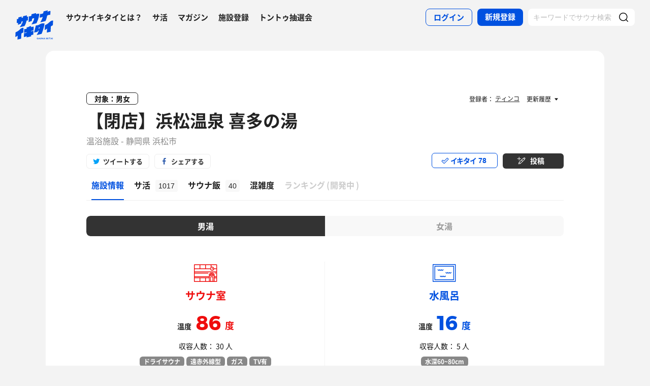

--- FILE ---
content_type: text/html; charset=UTF-8
request_url: https://sauna-ikitai.com/saunas/3019
body_size: 30729
content:
<!DOCTYPE html>
    <html lang="ja" data-view-mode="">

<head>
                        <!-- Google Tag Manager -->
            <script>
                (function(w, d, s, l, i) {
                    w[l] = w[l] || [];
                    w[l].push({
                        'gtm.start': new Date().getTime(),
                        event: 'gtm.js'
                    });
                    var f = d.getElementsByTagName(s)[0],
                        j = d.createElement(s),
                        dl = l != 'dataLayer' ? '&l=' + l : '';
                    j.async = true;
                    j.src =
                        'https://www.googletagmanager.com/gtm.js?id=' + i + dl;
                    f.parentNode.insertBefore(j, f);
                })(window, document, 'script', 'dataLayer', 'GTM-WDSZW3G');
            </script>
            <!-- End Google Tag Manager -->

            <script async src="https://www.googletagmanager.com/gtag/js?id=UA-108916008-1"></script>
            <script>
                window.dataLayer = window.dataLayer || [];

                function gtag() {
                    dataLayer.push(arguments);
                }
                gtag('js', new Date());

                gtag('config', 'UA-108916008-1');
            </script>
        
        <meta charset="utf-8">
        <meta http-equiv="X-UA-Compatible" content="IE=edge">

                    <title>【閉店】浜松温泉 喜多の湯(静岡県浜松市) - サウナイキタイ</title>
        
        <meta name="keywords" content="サウナイキタイ,サウナ,水風呂,外気浴">
        <meta name="description" content="浜松温泉 喜多の湯(浜松市)のサウナ情報はサウナイキタイでチェック！浜松温泉 喜多の湯では86度のサウナ、16度の水風呂、外気浴が楽しめます。サウナ好きユーザの感想・口コミ(1017件)を参考にして浜松温泉 喜多の湯でサウナを楽しもう！写真、地図、料金、アクセス、駐車場情報も充実。">
        <meta property="og:description" content="浜松温泉 喜多の湯(浜松市)のサウナ情報はサウナイキタイでチェック！浜松温泉 喜多の湯では86度のサウナ、16度の水風呂、外気浴が楽しめます。サウナ好きユーザの感想・口コミ(1017件)を参考にして浜松温泉 喜多の湯でサウナを楽しもう！写真、地図、料金、アクセス、駐車場情報も充実。">
        <meta name="twitter:description" content="浜松温泉 喜多の湯(浜松市)のサウナ情報はサウナイキタイでチェック！浜松温泉 喜多の湯では86度のサウナ、16度の水風呂、外気浴が楽しめます。サウナ好きユーザの感想・口コミ(1017件)を参考にして浜松温泉 喜多の湯でサウナを楽しもう！写真、地図、料金、アクセス、駐車場情報も充実。">

        
        

        <meta property="og:type" content="website">
        <meta property="og:url" content="https://sauna-ikitai.com/saunas/3019">
        <meta property="og:site_name" content="サウナイキタイ - 日本最大のサウナ検索サイト">
        <meta property="og:image" content="https://img.sauna-ikitai.com/sauna/3019_20171222_221806_DlhWY6gi1n_large.jpg">
        <meta property="og:title" content="【閉店】浜松温泉 喜多の湯(静岡県浜松市)">
        <meta name="thumbnail" content="https://img.sauna-ikitai.com/sauna/3019_20171222_221806_DlhWY6gi1n_large.jpg">

        <meta name="twitter:card" content="summary_large_image">
        <meta name="twitter:title" content="【閉店】浜松温泉 喜多の湯(静岡県浜松市)">
        <meta name="twitter:image" content="https://img.sauna-ikitai.com/sauna/3019_20171222_221806_DlhWY6gi1n_large.jpg">
        <meta name="viewport" content="width=device-width,initial-scale=1,maximum-scale=1">
        <link rel="apple-touch-icon" size="192x192" href="/assets/img/icon.png">
        <meta name="csrf-token" content="ncFOzF6PeybN3Frpy70CTy6PcROPLNKU1qdiLtHO">
        <meta name="theme-color" content="#ffffff">

                <link rel="preload" href="/assets/font/Montserrat/Montserrat-Bold.woff2" as="font" type="font/woff2" crossorigin>
<link rel="preload" href="/assets/font/iconfont.139bb758ca49f36f837d4fa657069a32.woff2" as="font" type="font/woff2" crossorigin>
<link rel="preload" href="/assets/font/NotoSans/NotoSansCJKjp-Bold.woff2" as="font" type="font/woff2" crossorigin>
<link rel="preload" href="/assets/font/NotoSans/NotoSansCJKjp-Regular.woff2" as="font" type="font/woff2"
    crossorigin>
<link rel="stylesheet" href="/assets/css/bundle.c6ad2bd53f15db633192.css" charset="utf-8">
<style>
    /* iconfont CSS定義をmanifest対応でオーバーライド（全フォーマット対応） */
    @font-face {
        font-family: 'iconfont';
        src: url('/assets/font/iconfont.f05d01867f49058ed9ebf9b27e2507e9.eot');
        /* IE9 Compat Modes */
        src: url('/assets/font/iconfont.f05d01867f49058ed9ebf9b27e2507e9.eot?#iefix') format('embedded-opentype'),
            /* IE6-IE8 */
            url('/assets/font/iconfont.139bb758ca49f36f837d4fa657069a32.woff2') format('woff2'),
            /* Modern Browsers */
            url('/assets/font/iconfont.dbd67f47719839d7f25a7031947e4bdf.woff') format('woff'),
            /* Pretty Modern Browsers */
            url('/assets/font/iconfont.b6f0c3dbc7dfe3287b516561146fb406.ttf') format('truetype'),
            /* Safari, Android, iOS */
            url('/assets/font/iconfont.47a80decf6455ae108ac2edf4825e4b2.svg#iconfont') format('svg');
        /* Legacy iOS */
        font-display: swap;
    }
</style>
    </head>

<body class="">
            <!-- Google Tag Manager (noscript) -->
        <noscript>
            <iframe src="https://www.googletagmanager.com/ns.html?id=GTM-WDSZW3G" height="0" width="0"
                style="display:none;visibility:hidden"></iframe>
        </noscript>
        <!-- End Google Tag Manager (noscript) -->
    
    
    <div class="l-page " data-page-id="saunaDetail">
            <div class="l-headerApp">
    <div class="l-headerApp_content">
        
        <a class="l-headerAppBanner" href="/app/link">
            <div class="l-headerAppBanner_img">
                <img src="/assets/img/global/appstore.png" alt="サウナイキタイのアプリ">
            </div>
            <div class="l-headerAppBanner_body">
                <strong>サウナイキタイのアプリ</strong>
                <p>地図からサウナが探せる！</p>
            </div>
            <div class="l-headerAppBanner_button">
                無料で使う
            </div>
    </div>
    </a>
</div>

<header class="l-header">
    <div class="l-header_content">

        <div class="l-header_inner">

                            <strong class="l-header_logo"><a href="/">
                        <svg xmlns="http://www.w3.org/2000/svg" viewBox="0 0 183.1 142.6">
                            <path
                                d="M22.4 93.2c-8.9 9.8-20.8 13.9-20.8 13.9L.5 129.8s6.6-1.9 11.3-7c0 2.9-1.3 19.5-1.3 19.5l17.7-4.2s1-19.8 1-24.3c4-4.2 9.6-5.9 9.6-5.9L40 85.2c-.1.1-9.4-1.1-17.6 8zm141.8-34.8c-9.1 10-21.3 14.2-21.3 14.2l-1.2 23.2s6.7-2 11.6-7.2c0 2.9-1.4 19.9-1.4 19.9l18.1-4.3s1-20.2 1-24.9c4.1-4.3 9.8-6 9.8-6l1.3-23.2c.1.2-9.4-1-17.9 8.3zm-44 .5c8.8-1.9 25-6 25-6s6-11.5 8-26c3.6-3.6 12.8-5.4 15.2-3.9l1.1-18.4c-4.5-1.4-9.2.7-14.4 4.1l1.4-7.8L136.1 6l-1.4 8.4c-3 2.9-9.6 4.8-14.9 4.1L117 36c5.4.1 10.6-1.2 15.3-3.9-2.2 10.1-10.1 24.3-12.1 26.8zM13.8 61.1l-.6 10.2c7.5-3.5 13.1-6.1 16.1-7.4l.3-7.7c2.6-1.8 4.7-2.4 6.8-1.9-2.1 10-12.8 25.8-14.9 28.3 8.8-2.1 22.8-5.5 22.8-5.5s7.5-10.6 10.1-26.7c3.5.4 5.6-.3 6.4-1.7l.9-18.1c-1.8 1.2-4 1.4-5.9 1.2l.3-6.7-18.7 4.4L37 36c-2.9 0-4 .3-6.3 1.5L31 31l-15.7 4-.5 7.3c-1.5.7-4 .7-6.6.4l-1 18.9c2.3.7 4.4.9 6.6-.5zm66.9-18.8c3.8-3.1 7.5-3.8 10.5-2.8 0 0-.7 10.6-13.1 29.3 7.7-1.1 23.7-5.5 23.7-5.5s11.2-19.5 14.1-45.2c-3.4-1.3-8.4-2.1-15.9 2l.5-5.9c-11.2 2.3-13.4 3.4-22.4 5.4l-.3 6.9C72.5 30.8 65.6 30 65.6 30l-1.5 27.6c7-2.3 7.6-2.8 15.7-5.5l.9-9.8zM141 64.9c-1.6-.3-11.8-3.6-22.7 3.5-10 6.5-19.1 5.6-19.1 5.6l-8.7 34.5 17.3-3.9 1.8-4.9 3.8-.7c-3.2 9.3-9.7 20.5-10.5 21.4 8.8-1.8 23.6-5.7 23.6-5.7s4.2-8.5 8.7-24.4c2.2-7.4 4.1-14.8 5.8-25.4zm-24.9 23.7l-3.9.7 1.9-5.8 4.2-.9-2.2 6zm-39.4-6.1c-.2.1-.4.2-.6.2v-5.5s-4.2-.7-10.3 3.1c-5.6 3.5-11 2.6-11 2.6V90c-6.7 2.8-11.3 1-11.3 1l-1 18.4c4.4.2 8.5-1.4 12.2-3.1v2.1c-3.5 2.3-8 3.1-12.3 3.1l-1 18.3c4.7-.3 9.3-1.3 13.3-4.2l-.1 6.2L76 127v-5.7c3.3-1.6 7.6-2.5 10.7-2.2l1-18.4c-4 0-8.5.5-11.7 2.6v-2.1c4.5-2.6 8.2-2.6 11.8-2.7l1-18.4c.1.1-4.3-.9-12.1 2.4zm30.3 54c-1.3-.3-1.6-.5-1.6-1 0-.4.3-.6.9-.6s1.2.3 1.9.7l.8-1.2c-.7-.6-1.6-.9-2.7-.9-1.5 0-2.5.9-2.5 2.2 0 1.4.9 1.9 2.4 2.2 1.2.3 1.5.5 1.5.9s-.4.7-1.1.7c-.8 0-1.5-.3-2.2-.9l-.9 1.1c.9.8 2 1.2 3.1 1.2 1.6 0 2.7-.8 2.7-2.3 0-1.2-.8-1.7-2.3-2.1zm6.4-3l-3.1 7.3h1.6l.7-1.6h3.1l.7 1.6h1.7l-3.1-7.3h-1.6zm-.2 4.3l1-2.4 1 2.4h-2zm10.8-.1c0 1.2-.6 1.7-1.6 1.7s-1.6-.6-1.6-1.8v-4.1h-1.6v4.2c0 2.1 1.2 3.2 3.2 3.2s3.2-1.1 3.2-3.3v-4.1H124v4.2zm8.3.3l-3.4-4.4h-1.5v7.2h1.6v-4.6l3.6 4.6h1.3v-7.2h-1.6zm6.1-4.5l-3.1 7.3h1.6l.7-1.6h3.1l.7 1.6h1.7l-3.1-7.3h-1.6zm-.3 4.3l1-2.4 1 2.4h-2zm9.6-4.2h1.6v7.3h-1.6zm10.1 0h-1.9l-2.9 3.1v-3.1h-1.6v7.2h1.6v-2.2l.8-.9 2.3 3.1h1.9l-3.1-4.2zm1.4 0h1.6v7.3h-1.6zm3.1 1.4h2.3v5.8h1.6V135h2.2v-1.4h-6.1zm10-1.5l-3.1 7.3h1.6l.7-1.6h3.1l.7 1.6h1.7l-3.1-7.3h-1.6zm-.2 4.3l1-2.4 1 2.4h-2zm6.2-4.2h1.6v7.3h-1.6z"
                                fill="#0051e0" />
                        </svg>
                    </a></strong>
            
            <nav class="p-globalNav">
                <ul class="p-globalNav_links">
                    <li class="p-globalNav_link"><a href="/about">サウナイキタイとは？</a></li>
                    <li class="p-globalNav_link"><a href="/posts">サ活</a></li>
                    <li class="p-globalNav_link"><a href="/magazine/">マガジン</a></li>
                    <li class="p-globalNav_link"><a href="https://sauna-ikitai.com/saunas/new">施設登録</a></li>
                    <li class="p-globalNav_link"><a href="https://sauna-ikitai.com/tonttu">トントゥ抽選会</a></li>
                </ul>
            </nav>

            <div class="p-actionNav">
                <ul class="p-actionNav_links">
                    <li class="p-actionNav_link p-actionNav_link--button p-actionNav_link--login">
                        <a href="https://sauna-ikitai.com/login">
                            <span>ログイン</span>
                        </a>
                    </li>
                    <li class="p-actionNav_link p-actionNav_link--button p-actionNav_link--register">
                        <a href="https://sauna-ikitai.com/login?show=signup">
                            <span>新規登録</span>
                        </a>
                    </li>
                                            <li class="p-actionNav_link p-actionNav_link--search p-actionNavSearch js-search">
                            <form class="js-actionNavSearch" action="https://sauna-ikitai.com/search">
                                <div class="p-actionNavSearch_input">
                                    <input class="js-searchInput" type="text" name="keyword" value=""
                                        placeholder="キーワードでサウナ検索">
                                </div>
                                <button class="p-actionNavSearch_icon js-searchIcon" type="submit"></button>
                            </form>
                        </li>
                                    </ul>
            </div>

            <div class="p-menuButton js-menuTrigger" data-target="globalNav">
                <div class="p-menuButton_content">
                    <span class="p-menuButton_line p-menuButton_line--1"></span>
                    <span class="p-menuButton_line p-menuButton_line--2"></span>
                    <span class="p-menuButton_line p-menuButton_line--3"></span>
                </div>

            </div>

            <div class="p-menu p-menu--globalNav" data-type="globalNav">
                <div class="p-menu_overlay js-menuTrigger" data-target="globalNav"></div>
                <div class="p-menu_content">
                    <nav class="p-menuNav">
                        <ul class="p-menuNav_links is-login">
                            <li class="p-menuNav_link p-menuNav_link--button p-menuNav_link--login">
                                <a href="https://sauna-ikitai.com/login">
                                    <span>ログイン</span>
                                </a>
                            </li>
                            <li class="p-menuNav_link p-menuNav_link--button p-menuNav_link--register">
                                <a href="https://sauna-ikitai.com/login?show=signup">
                                    <span>新規登録</span>
                                </a>
                            </li>
                        </ul>

                        <ul class="p-menuNav_links">
                            <li class="p-menuNav_link"><a href="https://sauna-ikitai.com/posts">サ活</a></li>
                            <li class="p-menuNav_link"><a href="https://sauna-ikitai.com/saunas/new">施設登録</a></li>
                            <li class="p-menuNav_link"><a href="https://sauna-ikitai.com/tonttu">トントゥ抽選会</a></li>
                        </ul>

                        <ul class="p-menuNav_links is-footer">
                            <li class="p-menuNav_link u-mobileBlock"><a href="https://sauna-ikitai.com/members">サウナイキタイメンバーズ</a>
                            </li>
                            <li class="p-menuNav_link u-mobileBlock"><a href="https://sauna-ikitai.stores.jp/"
                                    target="_blank">サウナイキタイSTORE</a></li>
                            <li class="p-menuNav_link u-mobileBlock"><a href="/magazine/">マガジン</a></li>
                            <li class="p-menuNav_link u-mobileBlock"><a href="/about">サウナイキタイとは？</a></li>
                            
                            <li class="p-menuNav_link u-mobileBlock"><a href="https://forms.gle/frniwHYeMjGb4jsZ9"
                                    target="_blank">ご意見箱</a></li>
                            <li class="p-menuNav_link u-mobileBlock"><a href="/contact">お問い合わせ</a></li>
                        </ul>
                    </nav>
                </div>
            </div>
        </div>


        <div class="p-search">
            <div class="p-search_input">
                <form action="https://sauna-ikitai.com/search">
                    <input class="js-searchInput" type="text" name="keyword" value=""
                        placeholder="キーワードでサウナ検索">
                    <button class="p-search_icon" type="submit"></button>
                </form>
            </div>
        </div>
    </div>
</header>

<div class="p-mask js-close"></div>

        

    <div class="l-containers js-containers">
        <div class="l-content">
                        <article class="p-saunaDetail">
                <header class="p-saunaDetailHeader">
    <div class="p-saunaDetailHeader_main">

                    <p class="p-saunaDetailHeader_target">対象：男女</p>
        
        
        
        <h1 class="p-saunaDetailHeader_name c-headline c-headline--lv1">
            <span class="c-headline_string">
                <a href="https://sauna-ikitai.com/saunas/3019">
                    【閉店】浜松温泉 喜多の湯
                </a>
            </span>
        </h1>
        <p class="p-saunaDetailHeader_area">
                            温浴施設
                        -
                            静岡県 浜松市
            
            
            
        </p>
    </div>

    <div class="p-saunaDetailHeader_share u-desktopBlock">
        <div class="c-share c-share--twitter"><a class="js-share" data-sns="twitter" data-url="https://sauna-ikitai.com/saunas/3019"
                data-text="浜松温泉 喜多の湯（静岡県浜松市） - サウナイキタイ"><span>ツイートする</span></a>
        </div>
        <div class="c-share c-share--facebook"><a class="js-share" data-sns="facebook"
                data-url="https://sauna-ikitai.com/saunas/3019"><span>シェアする</span></a></div>
    </div>

    <div class="p-saunaDetailHeader_action">
        

                        <div class="p-action p-action--ikitai js-ikitai" data-sauna-id="3019"
                    data-action="login">
                <input type="hidden" name="_token" value="ncFOzF6PeybN3Frpy70CTy6PcROPLNKU1qdiLtHO" autocomplete="off">
        <div class="p-action_text">
            <span>イキタイ</span>
            <div class="p-action_number js-ikitaiCounter">78</div>
        </div>
    </div>

                        <div class="p-action p-action--post">
                <div class="p-action_text">
                    <a href="https://sauna-ikitai.com/login"><span>投稿</span></a>
                </div>
            </div>
                </div>
</header>

<nav class="p-localNav p-localNav--4 js-swipeScroll">
    <div class="p-localNav_arrow"></div>
    <div class="p-localNav_content js-swipeScrollContent">
        <ul class="p-localNav_links js-swipeScrollInner">
            <li
                class="p-localNav_link p-localNav_link--basic is-active">
                <a href="https://sauna-ikitai.com/saunas/3019">
                    <h2><span>施設情報</span></h2>
                </a>
            </li>
            <li
                class="p-localNav_link p-localNav_link--activity">
                <a href="https://sauna-ikitai.com/saunas/3019/posts"><span>サ活<span
                            class="p-localNav_count">1017</span></span></a>
            </li>
            <li
                class="p-localNav_link p-localNav_link--activity">
                <a href="https://sauna-ikitai.com/saunas/3019/foods"><span>サウナ飯<span
                            class="p-localNav_count">40</span></span></a>
            </li>
                        <li
                class="p-localNav_link p-localNav_link--crowdedness">
                <a href="https://sauna-ikitai.com/saunas/3019/crowdedness"><span>混雑度<span
                            class="p-localNav_beta">β</span></span></a>
            </li>
                        <li class="p-localNav_link p-localNav_link--ranking is-comingsoon">
                <a href="#"><span>ランキング<span class="p-localNav_brackets">(</span>開発中<span
                            class="p-localNav_brackets">)</span></span></span></a>
            </li>
        </ul>
    </div>
</nav>
                <!-- .p-saunaDetailBody -->
                <div class="p-saunaDetailBody">
                                        
                    
                    <!-- .c-tab -->
                    <div class="js-tab c-tab" data-current="men">
                        
                            <nav class="c-tab_action">
                                <ul class="c-tab_buttons">

                                                                            <li class="c-tab_button"><a class="is-active js-tabTrigger" data-target="men">男湯
                                                                                            </a></li>
                                    
                                                                            <li class="c-tab_button"><a class="js-tabTrigger" data-target="woman">女湯
                                                                                            </a></li>
                                    
                                    
                                </ul>
                            </nav>
                        
                        <!-- .c-tab_contents -->
                        <div class="c-tab_contents">

                            <!-- .c-tab_content -->
                                                            <div class="c-tab_content js-tabContent"
                                     data-tab="men"
                  >
                                    <!-- .p-saunaSpec -->
                                    <div class="p-saunaSpec">
                                                                                    <div class="p-saunaSpec_main">
                                                <!-- .p-saunaSpec_saunaMizuburo -->
                                                <div class="p-saunaSpec_saunaMizuburo">
                                                                                                            <div class="p-saunaSpecItem p-saunaSpecItem--sauna">
    <strong class="p-saunaSpecItem_name"><span>サウナ室
                    </span></strong>
    <p class="p-saunaSpecItem_number"><span>温度</span><strong>
                            86
                    </strong>度</p>
    <p class="p-saunaSpecItem_people">収容人数：
                    30
                人
    </p>
    <ul class="p-tags">
                    <li class="p-tags_tag">ドライサウナ</li>
                            <li class="p-tags_tag">遠赤外線型</li>
                            <li class="p-tags_tag">ガス</li>
                            <li class="p-tags_tag">TV有</li>
                
        

    </ul>
    <p class="p-saunaSpecItem_note">
                    密防止の為、サウナマットを間引きしているので定員は半分の13人になってます。
            </p>
</div>
                                                    
                                                                                                            <div class="p-saunaSpecItem p-saunaSpecItem--mizuburo">
    <strong class="p-saunaSpecItem_name"><span>
                                                水風呂
                                    </span></strong>
    <p class="p-saunaSpecItem_number"><span>温度</span><strong>
                            16
                    </strong>度</p>
    <p class="p-saunaSpecItem_people">収容人数：
                    5
                人
    </p>
    <ul class="p-tags">
        
        
                    <li class="p-tags_tag">水深60~80cm</li>
        
            </ul>

    <p class="p-saunaSpecItem_note">
            </p>

    <p class="p-saunaSpecItem_depth js-modalTrigger" data-modal-type="depth"><a>水深の目安</a></p>
</div>
                                                                                                    </div>
                                                <!-- .p-saunaSpec_saunaMizuburo -->
                                                
                                                                                                                                                    
                                                                                            </div>

                                            <table class="p-saunaSpecTable">
                                                <tbody>
                                                    <tr>
                                                        <th class="p-saunaSpecTable_th">
                                                            <div class="p-saunaSpecTable_name p-saunaSpecTable_name--loyly">
                                                                ロウリュ<span>（アウフグース）</span></div>
                                                        </th>
                                                                                                                    <td class="p-saunaSpecTable_mark p-saunaSpecTable_mark--ng">
                                                                <div><img
                                                                        src="/assets/img/global/icon_notavailable_bold.svg"
                                                                        alt="無し"></div>
                                                            </td>
                                                                                                                <td class="p-saunaSpecTable_note">
                                                                                                                    </td>
                                                    </tr>
                                                    <tr>
                                                        <th class="p-saunaSpecTable_th">
                                                            <div
                                                                class="p-saunaSpecTable_name p-saunaSpecTable_name--autoloyly">
                                                                オートロウリュ</div>
                                                        </th>
                                                                                                                    <td class="p-saunaSpecTable_mark p-saunaSpecTable_mark--ng">
                                                                <div><img
                                                                        src="/assets/img/global/icon_notavailable_bold.svg"
                                                                        alt="無し"></div>
                                                            </td>
                                                                                                                <td class="p-saunaSpecTable_note">
                                                                                                                    </td>
                                                    </tr>
                                                    <tr>
                                                        <th class="p-saunaSpecTable_th">
                                                            <div
                                                                class="p-saunaSpecTable_name p-saunaSpecTable_name--selfloyly">
                                                                セルフロウリュ</div>
                                                        </th>
                                                                                                                    <td class="p-saunaSpecTable_mark p-saunaSpecTable_mark--ng">
                                                                <div><img
                                                                        src="/assets/img/global/icon_notavailable_bold.svg"
                                                                        alt="無し"></div>
                                                            </td>
                                                                                                                <td class="p-saunaSpecTable_note">
                                                                                                                    </td>
                                                    </tr>
                                                    <tr>
                                                        <th class="p-saunaSpecTable_th">
                                                            <div
                                                                class="p-saunaSpecTable_name p-saunaSpecTable_name--gaikiyoku">
                                                                外気浴</div>
                                                        </th>
                                                                                                                    <td class="p-saunaSpecTable_mark p-saunaSpecTable_mark--ok">
                                                                <div><img src="/assets/img/global/icon_available_bold.svg"
                                                                        alt="有り"></div>
                                                            </td>
                                                                                                                <td class="p-saunaSpecTable_note"></td>
                                                    </tr>
                                                    <tr>
                                                        <th class="p-saunaSpecTable_th">
                                                            <div class="p-saunaSpecTable_name p-saunaSpecTable_name--chair">
                                                                休憩スペース<span>（ととのいスポット）</span></div>
                                                        </th>
                                                                                                                    <td class="p-saunaSpecTable_mark p-saunaSpecTable_mark--ok">
                                                                <div><img src="/assets/img/global/icon_available_bold.svg"
                                                                        alt="有り"></div>
                                                            </td>
                                                                                                                <td class="p-saunaSpecTable_note">
                                                                                                                                                                                                                                                                                                                                                                                                                                                                                                                                                                                                                                                                                                                                                                                                                                                                                                                                                                                                                                            
                                                                                                                                    <p>●内風呂　ベンチ: 3席</p>
                                                                                                                                                                                                    <p>●外気浴　デッキチェア: 3席　イス: 5席</p>
                                                                                                                                                                                    </td>
                                                    </tr>
                                                    <tr>
                                                        <th class="p-saunaSpecTable_th">
                                                            <div
                                                                class="p-saunaSpecTable_name p-saunaSpecTable_name--whisking">
                                                                ウィスキング</div>
                                                        </th>
                                                                                                                    <td class="p-saunaSpecTable_mark p-saunaSpecTable_mark--ng">
                                                                <div><img
                                                                        src="/assets/img/global/icon_notavailable_bold.svg"
                                                                        alt="無し"></div>
                                                            </td>
                                                                                                                <td class="p-saunaSpecTable_note">
                                                                                                                    </td>
                                                    <tr>
                                                        <th class="p-saunaSpecTable_th">
                                                            <div
                                                                class="p-saunaSpecTable_name p-saunaSpecTable_name--ionwater">
                                                                イオンウォーター</div>
                                                        </th>
                                                                                                                    <td class="p-saunaSpecTable_mark p-saunaSpecTable_mark--ng">
                                                                <div><img
                                                                        src="/assets/img/global/icon_notavailable_bold.svg"
                                                                        alt="無し"></div>
                                                            </td>
                                                                                                                <td class="p-saunaSpecTable_note">
                                                                                                                                                                                </td>
                                                    </tr>
                                                </tbody>
                                            </table>
                                                                            </div>
                                    <!-- /.p-saunaSpec -->
                                </div>
                                                            <div class="c-tab_content js-tabContent"
                                                          data-tab="woman"
                  >
                                    <!-- .p-saunaSpec -->
                                    <div class="p-saunaSpec">
                                                                                    <div class="p-saunaSpec_main">
                                                <!-- .p-saunaSpec_saunaMizuburo -->
                                                <div class="p-saunaSpec_saunaMizuburo">
                                                                                                            <div class="p-saunaSpecItem p-saunaSpecItem--sauna">
    <strong class="p-saunaSpecItem_name"><span>サウナ室
                    </span></strong>
    <p class="p-saunaSpecItem_number"><span>温度</span><strong>
                            90
                    </strong>度</p>
    <p class="p-saunaSpecItem_people">収容人数：
                    -
                人
    </p>
    <ul class="p-tags">
                    <li class="p-tags_tag">ドライサウナ</li>
                                            <li class="p-tags_tag">TV有</li>
                
        

    </ul>
    <p class="p-saunaSpecItem_note">
            </p>
</div>
                                                    
                                                                                                            <div class="p-saunaSpecItem p-saunaSpecItem--mizuburo">
    <strong class="p-saunaSpecItem_name"><span>
                                                水風呂
                                    </span></strong>
    <p class="p-saunaSpecItem_number"><span>温度</span><strong>
                            15.2
                    </strong>度</p>
    <p class="p-saunaSpecItem_people">収容人数：
                    5
                人
    </p>
    <ul class="p-tags">
        
        
        
            </ul>

    <p class="p-saunaSpecItem_note">
            </p>

    <p class="p-saunaSpecItem_depth js-modalTrigger" data-modal-type="depth"><a>水深の目安</a></p>
</div>
                                                                                                    </div>
                                                <!-- .p-saunaSpec_saunaMizuburo -->
                                                
                                                                                                                                                    
                                                                                            </div>

                                            <table class="p-saunaSpecTable">
                                                <tbody>
                                                    <tr>
                                                        <th class="p-saunaSpecTable_th">
                                                            <div class="p-saunaSpecTable_name p-saunaSpecTable_name--loyly">
                                                                ロウリュ<span>（アウフグース）</span></div>
                                                        </th>
                                                                                                                    <td class="p-saunaSpecTable_mark p-saunaSpecTable_mark--ng">
                                                                <div><img
                                                                        src="/assets/img/global/icon_notavailable_bold.svg"
                                                                        alt="無し"></div>
                                                            </td>
                                                                                                                <td class="p-saunaSpecTable_note">
                                                                                                                    </td>
                                                    </tr>
                                                    <tr>
                                                        <th class="p-saunaSpecTable_th">
                                                            <div
                                                                class="p-saunaSpecTable_name p-saunaSpecTable_name--autoloyly">
                                                                オートロウリュ</div>
                                                        </th>
                                                                                                                    <td class="p-saunaSpecTable_mark p-saunaSpecTable_mark--ng">
                                                                <div><img
                                                                        src="/assets/img/global/icon_notavailable_bold.svg"
                                                                        alt="無し"></div>
                                                            </td>
                                                                                                                <td class="p-saunaSpecTable_note">
                                                                                                                    </td>
                                                    </tr>
                                                    <tr>
                                                        <th class="p-saunaSpecTable_th">
                                                            <div
                                                                class="p-saunaSpecTable_name p-saunaSpecTable_name--selfloyly">
                                                                セルフロウリュ</div>
                                                        </th>
                                                                                                                    <td class="p-saunaSpecTable_mark p-saunaSpecTable_mark--ng">
                                                                <div><img
                                                                        src="/assets/img/global/icon_notavailable_bold.svg"
                                                                        alt="無し"></div>
                                                            </td>
                                                                                                                <td class="p-saunaSpecTable_note">
                                                                                                                    </td>
                                                    </tr>
                                                    <tr>
                                                        <th class="p-saunaSpecTable_th">
                                                            <div
                                                                class="p-saunaSpecTable_name p-saunaSpecTable_name--gaikiyoku">
                                                                外気浴</div>
                                                        </th>
                                                                                                                    <td class="p-saunaSpecTable_mark p-saunaSpecTable_mark--ok">
                                                                <div><img src="/assets/img/global/icon_available_bold.svg"
                                                                        alt="有り"></div>
                                                            </td>
                                                                                                                <td class="p-saunaSpecTable_note"></td>
                                                    </tr>
                                                    <tr>
                                                        <th class="p-saunaSpecTable_th">
                                                            <div class="p-saunaSpecTable_name p-saunaSpecTable_name--chair">
                                                                休憩スペース<span>（ととのいスポット）</span></div>
                                                        </th>
                                                                                                                    <td class="p-saunaSpecTable_mark p-saunaSpecTable_mark--ok">
                                                                <div><img src="/assets/img/global/icon_available_bold.svg"
                                                                        alt="有り"></div>
                                                            </td>
                                                                                                                <td class="p-saunaSpecTable_note">
                                                                                                                                                                                                                                                                                                                                                                                                                                                                                                                                                                                                                                                                                                                                                            
                                                                                                                                                                                                    <p>●外気浴　デッキチェア: 2席　イス: 5席</p>
                                                                                                                                                                                    </td>
                                                    </tr>
                                                    <tr>
                                                        <th class="p-saunaSpecTable_th">
                                                            <div
                                                                class="p-saunaSpecTable_name p-saunaSpecTable_name--whisking">
                                                                ウィスキング</div>
                                                        </th>
                                                                                                                    <td class="p-saunaSpecTable_mark p-saunaSpecTable_mark--ng">
                                                                <div><img
                                                                        src="/assets/img/global/icon_notavailable_bold.svg"
                                                                        alt="無し"></div>
                                                            </td>
                                                                                                                <td class="p-saunaSpecTable_note">
                                                                                                                    </td>
                                                    <tr>
                                                        <th class="p-saunaSpecTable_th">
                                                            <div
                                                                class="p-saunaSpecTable_name p-saunaSpecTable_name--ionwater">
                                                                イオンウォーター</div>
                                                        </th>
                                                                                                                    <td class="p-saunaSpecTable_mark p-saunaSpecTable_mark--ng">
                                                                <div><img
                                                                        src="/assets/img/global/icon_notavailable_bold.svg"
                                                                        alt="無し"></div>
                                                            </td>
                                                                                                                <td class="p-saunaSpecTable_note">
                                                                                                                                                                                </td>
                                                    </tr>
                                                </tbody>
                                            </table>
                                                                            </div>
                                    <!-- /.p-saunaSpec -->
                                </div>
                                                            <div class="c-tab_content js-tabContent"
                                                          data-tab="unisex" >
                                    <!-- .p-saunaSpec -->
                                    <div class="p-saunaSpec">
                                                                                    <!-- .p-saunaSpec -->
                                            <div class="p-saunaSpecNot">
                                                <div class="p-saunaSpecNot_content">
                                                    <div class="p-saunaSpecNot_character">
                                                        <img src="/assets/img/character/tareo_sad.svg" alt="">
                                                    </div>
                                                    <p class="p-saunaSpecNot_comment">
                                                        サウナ情報がまだないよ...
                                                    </p>
                                                    <strong class="p-saunaSpecNot_recruit">情報募集中</strong>
                                                    <div class="c-button">
                                                        <a href="https://sauna-ikitai.com/saunas/3019/edit"><span>情報を投稿する</span></a>
                                                    </div>
                                                </div>
                                            </div>

                                            <div class="p-saunaSpec_main">
                                                <div class="p-saunaSpec_saunaMizuburo">
                                                    <div class="p-saunaSpecItem p-saunaSpecItem--sauna">
                                                        <h2 class="p-saunaSpecItem_name"><span>サウナ室</span></h2>
                                                        <p class="p-saunaSpecItem_number">
                                                            <span>温度</span><strong>?</strong>度
                                                        </p>

                                                    </div>

                                                    <div class="p-saunaSpecItem p-saunaSpecItem--mizuburo">
                                                        <h2 class="p-saunaSpecItem_name"><span>水風呂</span></h2>
                                                        <p class="p-saunaSpecItem_number">
                                                            <span>温度</span><strong>?</strong>度
                                                        </p>

                                                    </div>
                                                </div>
                                            </div>

                                            <table class="p-saunaSpecTable">
                                                <tbody>
                                                    <tr>
                                                        <th class="p-saunaSpecTable_th">
                                                            <div
                                                                class="p-saunaSpecTable_name p-saunaSpecTable_name--loyly">
                                                                ロウリュ<span>（アウフグース）</span></div>
                                                        </th>
                                                        <td class="p-saunaSpecTable_mark p-saunaSpecTable_mark--q">
                                                            <div></div>
                                                        </td>
                                                        <td class="p-saunaSpecTable_note"></td>
                                                    </tr>
                                                    <tr>
                                                        <th class="p-saunaSpecTable_th">
                                                            <div
                                                                class="p-saunaSpecTable_name p-saunaSpecTable_name--autoloyly">
                                                                オートロウリュ</div>
                                                        </th>
                                                        <td class="p-saunaSpecTable_mark p-saunaSpecTable_mark--q">
                                                            <div></div>
                                                        </td>
                                                        <td class="p-saunaSpecTable_note"></td>
                                                    </tr>
                                                    <tr>
                                                        <th class="p-saunaSpecTable_th">
                                                            <div
                                                                class="p-saunaSpecTable_name p-saunaSpecTable_name--selfloyly">
                                                                セルフロウリュ</div>
                                                        </th>
                                                        <td class="p-saunaSpecTable_mark p-saunaSpecTable_mark--q">
                                                            <div></div>
                                                        </td>
                                                        <td class="p-saunaSpecTable_note"></td>
                                                    </tr>
                                                    <tr>
                                                        <th class="p-saunaSpecTable_th">
                                                            <div
                                                                class="p-saunaSpecTable_name p-saunaSpecTable_name--gaikiyoku">
                                                                外気浴</div>
                                                        </th>
                                                        <td class="p-saunaSpecTable_mark p-saunaSpecTable_mark--q">
                                                            <div></div>
                                                        </td>
                                                        <td class="p-saunaSpecTable_note"></td>
                                                    </tr>
                                                    <tr>
                                                        <th class="p-saunaSpecTable_th">
                                                            <div
                                                                class="p-saunaSpecTable_name p-saunaSpecTable_name--chair">
                                                                休憩スペース<span>（ととのいスポット）</span></div>
                                                        </th>
                                                        <td class="p-saunaSpecTable_mark p-saunaSpecTable_mark--q">
                                                            <div></div>
                                                        </td>
                                                        <td class="p-saunaSpecTable_note">
                                                        </td>
                                                    </tr>
                                                </tbody>
                                            </table>
                                                                            </div>
                                    <!-- /.p-saunaSpec -->
                                </div>
                                                        <!-- /.c-tab_content -->
                        </div>
                    </div>
                    <!-- /.c-tab -->

                    <!-- .p-saunaSpecDetail -->
                    <div class="p-saunaSpecDetail">
                        
                        
                        <h3 class="c-headline c-headline--lv3"><span class="c-headline_string">設備・ルール</span></h3>

                        <ul class="p-saunaSpecList">
                            <li class="p-saunaSpecList_list">
                                <span class="p-saunaSpecList_key">24時間営業</span>
                                <span class="p-saunaSpecList_value">-</span>
                            </li>
                            <li class="p-saunaSpecList_list">
                                <span class="p-saunaSpecList_key">館内休憩スペース</span>
                                <span class="p-saunaSpecList_value">○</span>
                            </li>
                            <li class="p-saunaSpecList_list">
                                <span class="p-saunaSpecList_key">食事処</span>
                                <span class="p-saunaSpecList_value">○</span>
                            </li>
                            <li class="p-saunaSpecList_list">
                                <span class="p-saunaSpecList_key">漫画</span>
                                <span class="p-saunaSpecList_value">○</span>
                            </li>
                            <li class="p-saunaSpecList_list">
                                <span class="p-saunaSpecList_key">Wi-Fi</span>
                                <span class="p-saunaSpecList_value">○</span>
                            </li>
                            <li class="p-saunaSpecList_list">
                                <span class="p-saunaSpecList_key">電源</span>
                                <span class="p-saunaSpecList_value">-</span>
                            </li>

                            <li class="p-saunaSpecList_list">
                                <span class="p-saunaSpecList_key">作業スペース</span>
                                <span class="p-saunaSpecList_value">-</span>
                            </li>
                            <li class="p-saunaSpecList_list">
                                <span class="p-saunaSpecList_key">給水器</span>
                                <span class="p-saunaSpecList_value">○</span>
                            </li>
                            <li class="p-saunaSpecList_list">
                                <span class="p-saunaSpecList_key">駐車場</span>
                                <span class="p-saunaSpecList_value">○</span>
                            </li>
                            <li class="p-saunaSpecList_list">
                                <span class="p-saunaSpecList_key">ウォシュレット</span>
                                <span class="p-saunaSpecList_value">○</span>
                            </li>
                            <li class="p-saunaSpecList_list">
                                <span class="p-saunaSpecList_key">岩盤浴</span>
                                <span class="p-saunaSpecList_value">○</span>
                            </li>
                            <li class="p-saunaSpecList_list">
                                <span class="p-saunaSpecList_key">タトゥー</span>
                                <span class="p-saunaSpecList_value">-</span>
                            </li>
                        </ul>

                        <h3 class="c-headline c-headline--lv3"><span class="c-headline_string">支払い方法</span></h3>
                        <ul class="p-saunaSpecList">
                            <li class="p-saunaSpecList_list">
                                <span class="p-saunaSpecList_key">現金</span>
                                <span class="p-saunaSpecList_value">○</span>
                            </li>
                            <li class="p-saunaSpecList_list">
                                <span class="p-saunaSpecList_key">クレジットカード</span>
                                <span class="p-saunaSpecList_value">-</span>
                            </li>

                            <li class="p-saunaSpecList_list">
                                <span class="p-saunaSpecList_key">電子マネー</span>
                                <span class="p-saunaSpecList_value">?</span>
                            </li>
                        </ul>

                        <h3 class="c-headline c-headline--lv3"><span class="c-headline_string">タオル・館内着・サウナマット</span></h3>

                        <ul class="p-saunaSpecList">
                            <li class="p-saunaSpecList_list is-full">
                                <span class="p-saunaSpecList_key">レンタルフェイスタオル
                                                                    </span>
                                <span class="p-saunaSpecList_value">
                                                                            ?
                                                                    </span>
                            </li>

                            <li class="p-saunaSpecList_list is-full">
                                <span class="p-saunaSpecList_key">レンタルバスタオル
                                                                    </span>
                                <span class="p-saunaSpecList_value">
                                                                            ?
                                                                    </span>
                            </li>

                            <li class="p-saunaSpecList_list is-full">
                                <span class="p-saunaSpecList_key">館内着
                                                                    </span>
                                <span class="p-saunaSpecList_value">
                                                                            ?
                                                                    </span>
                            </li>

                            <li class="p-saunaSpecList_list is-full">
                                <span class="p-saunaSpecList_key">サウナマット
                                                                    </span>
                                <span class="p-saunaSpecList_value">
                                                                            ?
                                                                    </span>
                            </li>
                        </ul>

                        <h3 class="c-headline c-headline--lv3"><span class="c-headline_string">アメニティ</span></h3>

                        <ul class="p-saunaSpecList">
                            <li class="p-saunaSpecList_list">
                                <span class="p-saunaSpecList_key">シャンプー</span>
                                <span class="p-saunaSpecList_value">○</span>
                            </li>
                            <li class="p-saunaSpecList_list">
                                <span class="p-saunaSpecList_key">コンディショナー</span>
                                <span class="p-saunaSpecList_value">○</span>
                            </li>
                            <li class="p-saunaSpecList_list">
                                <span class="p-saunaSpecList_key">ボディーソープ</span>
                                <span class="p-saunaSpecList_value">○</span>
                            </li>
                            <li class="p-saunaSpecList_list">
                                <span class="p-saunaSpecList_key">フェイスソープ</span>
                                <span class="p-saunaSpecList_value">-</span>
                            </li>
                            <li class="p-saunaSpecList_list">
                                <span class="p-saunaSpecList_key">カミソリ</span>
                                <span class="p-saunaSpecList_value">-</span>
                            </li>
                            <li class="p-saunaSpecList_list">
                                <span class="p-saunaSpecList_key">歯ブラシ</span>
                                <span class="p-saunaSpecList_value">-</span>
                            </li>
                            <li class="p-saunaSpecList_list">
                                <span class="p-saunaSpecList_key">ナイロンタオル</span>
                                <span class="p-saunaSpecList_value">-</span>
                            </li>

                            <li class="p-saunaSpecList_list">
                                <span class="p-saunaSpecList_key">ドライヤー</span>
                                <span class="p-saunaSpecList_value">○</span>
                            </li>

                            <li class="p-saunaSpecList_list">
                                <span class="p-saunaSpecList_key">サウナパンツ使い放題</span>
                                <span class="p-saunaSpecList_value">-</span>
                            </li>

                            <li class="p-saunaSpecList_list">
                                <span class="p-saunaSpecList_key">化粧水</span>
                                <span class="p-saunaSpecList_value">-</span>
                            </li>

                            <li class="p-saunaSpecList_list">
                                <span class="p-saunaSpecList_key">乳液</span>
                                <span class="p-saunaSpecList_value">-</span>
                            </li>

                            <li class="p-saunaSpecList_list">
                                <span class="p-saunaSpecList_key">メイク落とし</span>
                                <span class="p-saunaSpecList_value">-</span>
                            </li>

                            <li class="p-saunaSpecList_list">
                                <span class="p-saunaSpecList_key">綿棒</span>
                                <span class="p-saunaSpecList_value">-</span>
                            </li>

                        </ul>

                        <h3 class="c-headline c-headline--lv3"><span class="c-headline_string">リラクゼーション</span></h3>
                        <ul class="p-saunaSpecList">
                            <li class="p-saunaSpecList_list">
                                <span class="p-saunaSpecList_key">ボディケア</span>
                                <span class="p-saunaSpecList_value">○</span>
                            </li>
                            <li class="p-saunaSpecList_list">
                                <span class="p-saunaSpecList_key">アカスリ</span>
                                <span class="p-saunaSpecList_value">○</span>
                            </li>
                            <li class="p-saunaSpecList_list">
                                <span class="p-saunaSpecList_key">タイ古式</span>
                                <span class="p-saunaSpecList_value">?</span>
                            </li>
                            <li class="p-saunaSpecList_list">
                                <span class="p-saunaSpecList_key">ヘッドスパ</span>
                                <span class="p-saunaSpecList_value">?</span>
                            </li>
                        </ul>


                        
                        
                        
                        
                        
                                                    <div class="p-saunaSpecDetailItem">
                                <h3 class="c-headline c-headline--lv3"><span class="c-headline_string">施設補足情報</span></h3>
                                <p class="p-saunaSpecDetail_note">
                                                                            入店時のマスク着用必須。無い場合は受付で1枚30円で購入する必要あり。
                                                                                                        </div>
                        
                                                    <h3 class="c-headline c-headline--lv3"><span class="c-headline_string">混雑傾向</span></h3>
                            <div class="p-saunaCrowdednessCaution">
                                <h3 class="p-saunaCrowdednessCaution_headline">混雑度の投稿がありません</h3>
                                <p>混雑度傾向はユーザーさんの投稿を基にしたデータを表示されます。サ活投稿から混雑度を投稿してみよう。<br><a href="/magazine/news/2785"
                                        target="_blank">混雑度共有機能について</a></p>
                            </div>
                        
                        

                    </div>
                    <!-- /.p-saunaSpecDetail -->

                    <!-- .p-saunaDetailPost -->
                                            <div class="p-saunaDetailPost">
                            <h2 class="c-headline c-headline--lv2"><span class="c-headline_string">サ活</span></h2>
                            <!-- .p-postCardList -->
                            <div class="p-postCardList hasborder">

                                <div class="p-postCard js-postCard is-facilityDetail "
                data-height-limit="{'DESKTOP': 230,'TABLET': 230,'MOBILE': 180}">
        <div class="p-postCard_inner">
        <div class="p-postCard_header">
            <div class="p-postCard_icon">
                <a href="https://sauna-ikitai.com/saunners/47707">
                    <img src="https://img.sauna-ikitai.com/profile/47707_20231104_094314_OFbLVtu467_medium.jpg" alt="">
                </a>
            </div>
        </div>
        <div class="p-postCard_content">
            <div class="p-postCardUser">
                <div class="p-postCardUser_contents">
                    <div class="p-postCardUser_content">

                        <p class="p-postCardUser_name">
                            <a href="https://sauna-ikitai.com/saunners/47707">
                                山口うずら
                                
                            </a>
                        </p>
                                                                        <p class="p-postCardUser_date">
                            2021.08.27
                        </p>
                                                    <p class="p-postCardUser_counter">9回目の訪問</p>
                                                                        
                    </div>
                </div>
            </div>
            <div class="p-postCard_body">

                <div class="p-postCard_facilityData">
                    
                </div>

                

                <a class="js-postCardLink"
                    href="https://sauna-ikitai.com/saunners/47707/posts/1300740"></a>
                <p class="p-postCard_text">
                                            【すきすき岩盤浴】
                                                    <br />
                                                                    
                                                    <br />
                                                                    お盆休みが空けて1週間、ふと仕事中に
                                                    <br />
                                                                    腰に違和感を覚えつつ過ごすこと数日。
                                                    <br />
                                                                    一昨日からいよいよ看過できないほど
                                                    <br />
                                                                    痛みが強くなり昨日今日と定時で帰らせて
                                                    <br />
                                                                    いただいたので今日はそんな自分へ
                                                    <br />
                                                                    労いサ活。
                                                    <br />
                                                                    昨日の時点でだいぶマシにはなったけど
                                                    <br />
                                                                    無理はしたくないのでね。
                                                    <br />
                                                                    仕事を終えて職場から近い喜多の湯さんへ
                                                    <br />
                                                                    17時半頃にチェックイン。
                                                    <br />
                                                                    
                                                    <br />
                                                                    ご多分にもれず喜多の湯さんも時短中
                                                    <br />
                                                                    なので20時閉店、岩盤浴も19時には
                                                    <br />
                                                                    閉めるとのことだったけどせっかくなので
                                                    <br />
                                                                    岩盤浴付きで。
                                                    <br />
                                                                    ここのアツアツロウリュサウナは
                                                    <br />
                                                                    そんじょそこらのサウナよりあちぃんじゃないかと常々思う。
                                                    <br />
                                                                    中温多湿でテレビは結露でびしょびしょ。これが大好きなのですよ。
                                                    <br />
                                                                    
                                                    <br />
                                                                    今回は先に浴場でお清め、水通しから
                                                    <br />
                                                                    ワンセット。
                                                    <br />
                                                                    サ室はほぼ満室のコミコミ。
                                                    <br />
                                                                    でも静かでグッド。
                                                    <br />
                                                                    夕日が水風呂の表面に反射してきれい。
                                                    <br />
                                                                    ボニーピンクさんのMVみたい。
                                                    <br />
                                                                    外気浴も賑わってたので適当な石の上で
                                                    <br />
                                                                    ひと休み。
                                                    <br />
                                                                    日中暑かったわりに風は爽やかで
                                                    <br />
                                                                    もう既に意識が遠のく。
                                                    <br />
                                                                    
                                                    <br />
                                                                    体を拭いて館内着へ着替えいよいよ
                                                    <br />
                                                                    ロウリュサウナへ。
                                                    <br />
                                                                    岩盤浴エリアのリクライニングが空席だらけだったので当然だけど室内は無人。
                                                    <br />
                                                                    暑いときで53〜55℃くらいある室温が
                                                    <br />
                                                                    今日は50℃少々だったけどこれで充分。
                                                    <br />
                                                                    そのあと少し岩盤浴エリアも賑やかに
                                                    <br />
                                                                    なったけどロウリュサウナはほぼ貸切で
                                                    <br />
                                                                    2セットいただき終了。
                                                    <br />
                                                                    
                                                    <br />
                                                                    その後また浴室のサウナをワンセット
                                                    <br />
                                                                    いただいたけどチェックイン直後より
                                                    <br />
                                                                    だいぶ空いてた。
                                                    <br />
                                                                    外気浴もなんとかととのいイスに座れた
                                                    <br />
                                                                    ので意識飛ばし放題。
                                                    <br />
                                                                    宇宙との交信し放題。
                                                    <br />
                                                                    今日もよいサ活でした。
                                                    <br />
                                                                    
                                                    <br />
                                                                    帰りは近くの『はやたろう』さんで
                                                    <br />
                                                                    黒旨ラーメンとミニソースカツ丼のセット
                                                    <br />
                                                                    を注文。
                                                    <br />
                                                                    マー油の効いた香ばしくて濃厚なスープが
                                                    <br />
                                                                    サウナ終わりにピッタリ。
                                                    <br />
                                                                    ソースカツ丼も美味しかった。
                                                    <br />
                                                                    
                                                    <br />
                                                                    それにしても普段当たり前のように
                                                    <br />
                                                                    2時間以上残業してるけど定時の17時に
                                                    <br />
                                                                    帰れるって最高だな。
                                                    <br />
                                                                    
                                                    <br />
                                                                    もしこの世の中に『じ』で終わる
                                                    <br />
                                                                    愛すべき3文字の言葉があるとして
                                                    <br />
                                                                    僕にとって今『定時』がそれに当たると
                                                    <br />
                                                                    思うんだよ。
                                                    <br />
                                                                    
                                                    <br />
                                                                    とミスチルさんの『everything』みたいな
                                                    <br />
                                                                    ことを思いながら帰りました。
                                                    <br />
                                                                    もしかしたら『しきじ』より『ていじ』
                                                    <br />
                                                                    のが好きかもしれん｡｡｡
                                                    <br />
                                                                    まあでも月40時間でなんとか収まるし
                                                    <br />
                                                                    手当はちゃんと付くんだから
                                                    <br />
                                                                    きっとまだ幸せなんだろうなー！！！！
                                                    <br />
                                                                    あー幸せ幸せー！！！！
                                                            </p>

                
                                                            <div class="p-postCard_image">
                            <img src="https://img.sauna-ikitai.com/sauna/3019_20210827_215418_ri9usMb3EH_large.jpg" alt="">
                        </div>
                                            <div class="p-postCard_image">
                            <img src="https://img.sauna-ikitai.com/sauna/3019_20210827_215508_zGffCmMnbJ_large.jpg" alt="">
                        </div>
                                            <div class="p-postCard_image">
                            <img src="https://img.sauna-ikitai.com/sauna/3019_20210827_215558_7XzTYXYTtl_large.jpg" alt="">
                        </div>
                                    
                


            </div>
        </div>
    </div>
    <div class="p-postCard_readmore">
        <span class="js-readmore">続きを読む</span>
    </div>
    
            <div class="p-postCardAction is-mini">
            <div class="p-postCardAction_item is-comment">
                <a
                    href="https://sauna-ikitai.com/saunners/47707/posts/1300740?anchor=giftonttu"><span
                        class="js-commentCount">2</span>
                </a>
            </div>
            <div class="p-postCardAction_item is-like js-like"
                data-action="login" data-sakatsu-id="1300740">
                <span class="js-likeCount">50</span>
            </div>

        </div>
        </div>
                <div class="p-postCard js-postCard is-facilityDetail  is-temperature "
                data-height-limit="{'DESKTOP': 230,'TABLET': 230,'MOBILE': 180}">
        <div class="p-postCard_inner">
        <div class="p-postCard_header">
            <div class="p-postCard_icon">
                <a href="https://sauna-ikitai.com/saunners/20685">
                    <img src="https://img.sauna-ikitai.com/profile/20685_20221115_230524_St2uJIxKuu_medium.png" alt="">
                </a>
            </div>
        </div>
        <div class="p-postCard_content">
            <div class="p-postCardUser">
                <div class="p-postCardUser_contents">
                    <div class="p-postCardUser_content">

                        <p class="p-postCardUser_name">
                            <a href="https://sauna-ikitai.com/saunners/20685">
                                なっつるこ
                                
                            </a>
                        </p>
                                                                        <p class="p-postCardUser_date">
                            2020.10.18
                        </p>
                                                    <p class="p-postCardUser_counter">1回目の訪問</p>
                                                                        
                    </div>
                </div>
            </div>
            <div class="p-postCard_body">

                <div class="p-postCard_facilityData">
                    
                </div>

                

                <a class="js-postCardLink"
                    href="https://sauna-ikitai.com/saunners/20685/posts/558176"></a>
                <p class="p-postCard_text">
                                            今日は浜松の喜多の湯さんにお邪魔しました。
                                                    <br />
                                                                    本当は愛知県内でもう1カ所と考えていたんですが、時間の都合でこちらに寄ることに。
                                                    <br />
                                                                    サクッと調べてナビ設定をしたので、近くに行くまでイオンモールやら何やらお店が集中している地域だと全く気づかず日曜の渋滞に巻き込まれる(&gt;_&lt;)
                                                    <br />
                                                                    これじゃお風呂も混んでるかもねーと恐る恐る店内へ。
                                                    <br />
                                                                    
                                                    <br />
                                                                    靴箱の鍵は自分で保管します。券売機で利用券を購入。１人700円でした(タオル別)。
                                                    <br />
                                                                    こちらはレンタルタオルが無いので持参するか購入になります。
                                                    <br />
                                                                    
                                                    <br />
                                                                    脱衣所のロッカーは100円リターン式。両替機も脱衣所内にありました。身支度を整えていざ浴室へ。…あれ？意外と空いてる。
                                                    <br />
                                                                    午後1時過ぎからの利用だったので多分空いている時間帯だったんだと思います。洗い場にもほとんどお客さんの姿はなく、どこに行っても大人気の炭酸泉も空席あり状態でした。
                                                    <br />
                                                                    早速露天の炭酸泉に少し浸かり、室内のドライサウナへ。
                                                    <br />
                                                                    
                                                    <br />
                                                                    ドアを開けてびっくり！なんだこれ広～い(ﾟдﾟ)！
                                                    <br />
                                                                    足を伸ばせる程の幅広い段が何と6段！過去にお邪魔したサウナの中で一番広いのでは。
                                                    <br />
                                                                    かなり間隔を開けてマットが敷かれていますが、20人くらいは余裕で入れそう。
                                                    <br />
                                                                    
                                                    <br />
                                                                    空いているので座る場所も選び放題だったんですが、広すぎてどこがベスポジか良く分からない(笑)。なので1セットずつ違う場所に座ってみることに。
                                                    <br />
                                                                    最下段は一番ストーブに近くカラカラアチアチであまり好みでは無かったので早々に席替え。その他の2段目から6段目まではそんなに違いを感じなかったなぁ…最上段が一番熱かったんだろうけど。
                                                    <br />
                                                                    
                                                    <br />
                                                                    サ室のすぐ外には掛け湯・掛け水・水風呂そして給水機がスタンバイ。導線ばっちり。
                                                    <br />
                                                                    水風呂は16度で深さも十分ありました。
                                                    <br />
                                                                    
                                                    <br />
                                                                    休憩は露天で外気浴。何と大好きな人工ラタンの寝椅子が3つもあり密かにガッツポーズ！外気温が低めだったのか利用する方もほとんどおらず自分のタイミングで休憩できました。椅子を流す手桶やシャワーが近くにあればなぁと感じました。
                                                    <br />
                                                                    
                                                    <br />
                                                                    それから、露天にあった寝湯も休憩にちょうど良かったです。これまで石の板の上をお湯がチョロチョロ流れる寝湯や体全体がお湯に浸かる寝湯しか経験無かったので、体の半分くらいの高さのお湯に浸かる寝湯は新鮮で尚且つサウナ後の休憩にピッタリで思わずウトウト。20分くらい寝てしまいました。
                                                    <br />
                                                                    15時を過ぎた頃からお客さんも多くなり湯船もサウナも盛況でしたが、十分堪能できました。
                                                    <br />
                                                                    知らない土地で初めてお邪魔するサウナも楽しいですね！
                                                    <br />
                                                                    ありがとうございました(´▽｀)
                                                            </p>

                
                                                            <div class="p-postCard_image">
                            <img src="https://img.sauna-ikitai.com/sauna/3019_20201019_003639_rnmlzckyKt_large.jpg" alt="">
                        </div>
                                            <div class="p-postCard_image">
                            <img src="https://img.sauna-ikitai.com/sauna/3019_20201019_075538_J6Xr7H0aU7_large.jpg" alt="">
                        </div>
                                            <div class="p-postCard_image">
                            <img src="https://img.sauna-ikitai.com/sauna/3019_20201019_075621_RV2vcTUOkI_large.jpg" alt="">
                        </div>
                                            <div class="p-postCard_image">
                            <img src="https://img.sauna-ikitai.com/sauna/3019_20201019_075655_P8arXeoTmG_large.jpg" alt="">
                        </div>
                                    
                


            </div>
        </div>
    </div>
    <div class="p-postCard_readmore">
        <span class="js-readmore">続きを読む</span>
    </div>
            <div class="p-saunaItemSpec">
                            <div class="p-saunaItemSpec_content p-saunaItemSpec_content--man">
                    <p class="p-saunaItemSpec_headline">男</p>
                    <ul class="p-saunaItemSpec_items">
                                                    <li class="p-saunaItemSpec_item p-saunaItemSpec_item--sauna">
                                <span class="p-saunaItemSpec_icon"><img src="/assets/img/global/circle_sauna.svg"
                                        alt="サウナ温度"></span>
                                <span
                                    class="p-saunaItemSpec_value">84℃</span>
                            </li>
                                                                            <li class="p-saunaItemSpec_item p-saunaItemSpec_item--sauna">
                                <span class="p-saunaItemSpec_icon"><img src="/assets/img/global/circle_mizuburo.svg"
                                        alt="水風呂温度"></span>
                                <span
                                    class="p-saunaItemSpec_value">16.2℃</span>
                            </li>
                                            </ul>
                </div>
                                        <div class="p-saunaItemSpec_content p-saunaItemSpec_content--woman">
                    <p class="p-saunaItemSpec_headline">女</p>
                    <ul class="p-saunaItemSpec_items">
                                                    <li class="p-saunaItemSpec_item p-saunaItemSpec_item--sauna">
                                <span class="p-saunaItemSpec_icon"><img src="/assets/img/global/circle_sauna.svg"
                                        alt="サウナ温度"></span>
                                <span
                                    class="p-saunaItemSpec_value">84℃</span>
                            </li>
                                                                            <li class="p-saunaItemSpec_item p-saunaItemSpec_item--sauna">
                                <span class="p-saunaItemSpec_icon"><img src="/assets/img/global/circle_mizuburo.svg"
                                        alt="水風呂温度"></span>
                                <span
                                    class="p-saunaItemSpec_value">16℃</span>
                            </li>
                                            </ul>
                </div>
                                </div>
    
            <div class="p-postCardAction is-mini">
            <div class="p-postCardAction_item is-comment">
                <a
                    href="https://sauna-ikitai.com/saunners/20685/posts/558176?anchor=giftonttu"><span
                        class="js-commentCount">0</span>
                </a>
            </div>
            <div class="p-postCardAction_item is-like js-like"
                data-action="login" data-sakatsu-id="558176">
                <span class="js-likeCount">78</span>
            </div>

        </div>
        </div>
                <div class="p-postCard js-postCard is-facilityDetail  is-temperature "
                data-height-limit="{'DESKTOP': 230,'TABLET': 230,'MOBILE': 180}">
        <div class="p-postCard_inner">
        <div class="p-postCard_header">
            <div class="p-postCard_icon">
                <a href="https://sauna-ikitai.com/saunners/64611">
                    <img src="https://img.sauna-ikitai.com/profile/64611_20220722_205321_SFXRIEB9qv_medium.jpg" alt="">
                </a>
            </div>
        </div>
        <div class="p-postCard_content">
            <div class="p-postCardUser">
                <div class="p-postCardUser_contents">
                    <div class="p-postCardUser_content">

                        <p class="p-postCardUser_name">
                            <a href="https://sauna-ikitai.com/saunners/64611">
                                ヒャダの妻
                                
                            </a>
                        </p>
                                                                        <p class="p-postCardUser_date">
                            2021.06.02
                        </p>
                                                    <p class="p-postCardUser_counter">2回目の訪問</p>
                                                                        
                    </div>
                </div>
            </div>
            <div class="p-postCard_body">

                <div class="p-postCard_facilityData">
                    
                </div>

                

                <a class="js-postCardLink"
                    href="https://sauna-ikitai.com/saunners/64611/posts/1062292"></a>
                <p class="p-postCard_text">
                                            久方ぶりのストロング
                                                    <br />
                                                                    
                                                    <br />
                                                                    こんばんは、ヒャダの妻です。
                                                    <br />
                                                                    
                                                    <br />
                                                                    今日は、旦那を浜松駅に迎えに行くついでに、少し早めに向かって、百貨店で生花展を見てきました！
                                                    <br />
                                                                    
                                                    <br />
                                                                    独創的な生花が見られて、良い気分転換でした！
                                                    <br />
                                                                    遠鉄百貨店、八階で今週日曜日まで開催中です。
                                                    <br />
                                                                    遠鉄カード持ってる方は多分タダ。
                                                    <br />
                                                                    是非に！
                                                    <br />
                                                                    
                                                    <br />
                                                                    と、まぁ、旦那が電車で駅到着したのち、今日は久しぶりの喜多の湯へ。
                                                    <br />
                                                                    
                                                    <br />
                                                                    久しぶり！
                                                    <br />
                                                                    
                                                    <br />
                                                                    駐車場は結構空いてまして、近いとこに停められました。
                                                    <br />
                                                                    
                                                    <br />
                                                                    浴室へ向かうと、シャンプー、リンス、ボディソープが所々クール仕様になってました。
                                                    <br />
                                                                    早速それで洗体、洗髪を済ませたところ、すーすーして気持ち良い。
                                                    <br />
                                                                    ハッカブーストを思わせる。
                                                    <br />
                                                                    
                                                    <br />
                                                                    夏場はやっぱこれ。
                                                    <br />
                                                                    
                                                    <br />
                                                                    いつも、女湯は人であふれている炭酸泉が、今日はガラガラだったのでそちらで下茹で。
                                                    <br />
                                                                    
                                                    <br />
                                                                    その後、サウナへ。
                                                    <br />
                                                                    例のごとく、カッサを持って入室し、汗をかいたところでカッサでゴリゴリ、体の浮腫をほぐしていきます。
                                                    <br />
                                                                    今日はサ室が90℃近くて暑かったですが、カッサしてると10分は入ってられます。
                                                    <br />
                                                                    
                                                    <br />
                                                                    そして、いつも大概16℃代の水風呂が、今日は15.3～6℃
                                                    <br />
                                                                    サウナからの温度差が激しく、あまみとととのいが半端無かったです。
                                                    <br />
                                                                    
                                                    <br />
                                                                    やっぱし、ととのいには温度差が関係あるのか？
                                                    <br />
                                                                    
                                                    <br />
                                                                    2セット目のサウナ中、小学校三年生位の女の子が入室してきました。
                                                    <br />
                                                                    お姉ちゃんとお母さんと来ていたようですが、その二人は露天風呂にいるようで、サ室に入ってきてのはその女の子一人。
                                                    <br />
                                                                    
                                                    <br />
                                                                    「あちち」
                                                    <br />
                                                                    
                                                    <br />
                                                                    とか言いながら入ってきて、一分ほど腰をおろして出ていってしまいました。
                                                    <br />
                                                                    
                                                    <br />
                                                                    熱いよね。
                                                    <br />
                                                                    そんな、長くいられないよね。
                                                    <br />
                                                                    
                                                    <br />
                                                                    と思っていたら
                                                    <br />
                                                                    
                                                    <br />
                                                                    また、少ししたらその女の子がサ室に入ってきました。
                                                    <br />
                                                                    
                                                    <br />
                                                                    私がサ室にいる間、それを4回ほど繰り返しておりました。
                                                    <br />
                                                                    
                                                    <br />
                                                                    私もサ室から、出て、水風呂に入り、外の寝椅子に腰かけてととのっていたら、その女の子がわたしの隣の寝椅子に、寝転びました。
                                                    <br />
                                                                    寝転べる椅子は、三脚から二脚に減ってました。
                                                    <br />
                                                                    2～3分女の子は寝転んだ後、露天にいるお母さんのもとへ。
                                                    <br />
                                                                    
                                                    <br />
                                                                    そして、お母さんが、女の子に放った一言が
                                                    <br />
                                                                    
                                                    <br />
                                                                    「ととのった？」
                                                    <br />
                                                                    
                                                    <br />
                                                                    え？
                                                    <br />
                                                                    サウナー一家なの？
                                                    <br />
                                                                    
                                                    <br />
                                                                    旦那がみたサテラシー(りきあさんから引用)グッドボーイ居たけど
                                                    <br />
                                                                    そんな若い世代にもサウナ浸透してんの？
                                                    <br />
                                                                    
                                                    <br />
                                                                    やばない？
                                                    <br />
                                                                    
                                                    <br />
                                                                    英才教育過ぎない？
                                                    <br />
                                                                    
                                                    <br />
                                                                    わたしも子供ができた暁には、英才教育しようと思います。
                                                            </p>

                
                                                            <div class="p-postCard_image">
                            <img src="https://img.sauna-ikitai.com/sauna/3019_20210602_225902_YEQx9dFJEm_large.jpg" alt="">
                        </div>
                                    
                


            </div>
        </div>
    </div>
    <div class="p-postCard_readmore">
        <span class="js-readmore">続きを読む</span>
    </div>
            <div class="p-saunaItemSpec">
                                        <div class="p-saunaItemSpec_content p-saunaItemSpec_content--woman">
                    <p class="p-saunaItemSpec_headline">女</p>
                    <ul class="p-saunaItemSpec_items">
                                                    <li class="p-saunaItemSpec_item p-saunaItemSpec_item--sauna">
                                <span class="p-saunaItemSpec_icon"><img src="/assets/img/global/circle_sauna.svg"
                                        alt="サウナ温度"></span>
                                <span
                                    class="p-saunaItemSpec_value">89℃</span>
                            </li>
                                                                            <li class="p-saunaItemSpec_item p-saunaItemSpec_item--sauna">
                                <span class="p-saunaItemSpec_icon"><img src="/assets/img/global/circle_mizuburo.svg"
                                        alt="水風呂温度"></span>
                                <span
                                    class="p-saunaItemSpec_value">15.3℃</span>
                            </li>
                                            </ul>
                </div>
                                </div>
    
            <div class="p-postCardAction is-mini">
            <div class="p-postCardAction_item is-comment">
                <a
                    href="https://sauna-ikitai.com/saunners/64611/posts/1062292?anchor=giftonttu"><span
                        class="js-commentCount">0</span>
                </a>
            </div>
            <div class="p-postCardAction_item is-like js-like"
                data-action="login" data-sakatsu-id="1062292">
                <span class="js-likeCount">39</span>
            </div>

        </div>
        </div>
                                <!-- ここまでサ活ループ -->

                                                                    <p class="p-postCardList_more"><a
                                            href="https://sauna-ikitai.com/saunas/3019/posts">サ活をもっとみる</a></p>
                                                            </div>
                            <!-- /.p-postCardList -->
                        </div>
                                        <!-- /.p-saunaDetailPost -->


                    <!-- .p-saunaDetailShop -->
                    <div class="p-saunaDetailShop">
                        <h2 class="c-headline c-headline--lv2"><span class="c-headline_string">基本情報</span></h2>

                        <div class="p-saunaDetailShop_content">

                            <div class="p-saunaDetailShop_image">
                                                                    <img src="https://img.sauna-ikitai.com/sauna/3019_20171222_221806_DlhWY6gi1n_large.jpg"
                                        alt="浜松温泉 喜多の湯 写真" decoding="async">
                                

                                                                    <div class="p-saunaDetailShop_map">
                                        <div id="map" class="p-saunaDetailShop_googlemap"
                                            data-lat="34.7348455" data-lng="137.762516">
                                                                                            <iframe width="100%" height="100%" frameborder="0" style="border:0"
                                                    src="https://www.google.com/maps/embed/v1/place?key=AIzaSyAcMTiOCy4Jo1ow-68cuGd5YiODJd92yb8&amp;q=place_id:ChIJNfFbHJ7gGmARVvbuTcfq6Og&attribution_source=サウナイキタイ"
                                                    allowfullscreen> </iframe>
                                                                                    </div>
                                                                                    <a href="https://www.google.com/maps/search/?api=1&query=34.7348455,137.762516&query_place_id=ChIJNfFbHJ7gGmARVvbuTcfq6Og"
                                                target="_blank">googlemapでみる</a>
                                                                            </div>
                                                            </div>

                            <div class="p-saunaDetailShop_info">
                                <table class="c-table">
                                    <tbody>
                                        <tr>
                                            <th class="c-table_th">施設名</th>
                                            <td class="c-table_td">
                                                【閉店】浜松温泉 喜多の湯
                                            </td>
                                        </tr>

                                        <tr>
                                            <th class="c-table_th">施設タイプ</th>
                                            <td class="c-table_td">
                                                                                                    温浴施設（スーパー銭湯・サウナ・スパ施設）
                                                                                            </td>
                                        </tr>

                                        <tr>
                                            <th class="c-table_th">住所</th>
                                            <td class="c-table_td">
                                                                                                    静岡県 浜松市
                                                                                                                                                    東区天王町1982-1
                                                                                                                                            </td>
                                        </tr>

                                        <tr>
                                            <th class="c-table_th">アクセス</th>
                                            <td class="c-table_td">
                                                                                                    -
                                                                                            </td>
                                        </tr>

                                        <tr>
                                            <th class="c-table_th">駐車場</th>
                                            <td class="c-table_td">
                                                                                                    -
                                                                                            </td>
                                        </tr>

                                        <tr>
                                            <th class="c-table_th">TEL</th>
                                            <td class="c-table_td">
                                                                                                    053-465-2600
                                                                                            </td>
                                        </tr>

                                        <tr>
                                            <th class="c-table_th">HP</th>
                                            <td class="c-table_td">
                                                                                                    <a href="http://www.super-sentou.com/hamamatu/"
                                                        target="_blank">http://www.super-sentou.com/hamamatu/</a>
                                                                                            </td>
                                        </tr>

                                        <tr>
                                            <th class="c-table_th">定休日</th>
                                            <td class="c-table_td">
                                                                                                                                                            年中無休
                                                                                                                    <br />
                                                                                                                                                                    （設備点検のため年数回休館日あり）
                                                                                                                                                                                                        </td>
                                        </tr>

                                        <tr>
                                            <th class="c-table_th">
                                                                                                    営業時間
                                                                                            </th>
                                            <td class="c-table_td">
                                                                                                                                                            月～金 10:00～24:00
                                                                                                                    <br />
                                                                                                                                                                    土日祝日 9:00～24:00
                                                                                                                    <br />
                                                                                                                                                                    （最終受付 23:00）
                                                                                                                                                                                                        </td>
                                        </tr>

                                        <tr>
                                            <th class="c-table_th">料金</th>
                                            <td class="c-table_td">
                                                                                                                                                            大人（中学生以上） 700円
                                                                                                                    <br />
                                                                                                                                                                    小人（小学生） 300円
                                                                                                                    <br />
                                                                                                                                                                    幼児（4歳以上） 150円
                                                                                                                    <br />
                                                                                                                                                                    3歳以下 無料
                                                                                                                                                                                                        </td>
                                        </tr>
                                    </tbody>
                                </table>
                            </div>
                        </div>
                    </div>
                    <!-- /.p-saunaDetailShop -->


                                            <!-- .p-saunaDetailGallery -->
                        <div class="p-saunaDetailGallery">
                            <h2 class="c-headline c-headline--lv2"><span class="c-headline_string">写真ギャラリー</span></h2>
                                                                                                                                                                                                    <h3 class="c-headline c-headline--lv3"><span
                                                class="c-headline_string">ユーザ投稿画像</span>
                                        </h3>
                                    
                                    <div class="p-saunaDetailGallery_content js-gallery">
                                                                                                                                    <div class="p-saunaDetailGalleryImage js-modalTrigger js-galleryTrigger"
                                                    data-modal-type="gallery" data-index="0"
                                                    data-image="https://img.sauna-ikitai.com/sauna/3019_20171222_221806_DlhWY6gi1n_large.jpg" data-caption="">
                                                    <div class="p-saunaDetailGalleryImage_image">
                                                        <img src="https://img.sauna-ikitai.com/sauna/3019_20171222_221806_DlhWY6gi1n_large.jpg"
                                                            alt="浜松温泉 喜多の湯 写真ギャラリー0"
                                                            decoding="async">
                                                    </div>
                                                    <div class="p-saunaDetailGalleryImage_caption"></div>
                                                </div>
                                                                                                                                                                                <div class="p-saunaDetailGalleryImage js-modalTrigger js-galleryTrigger"
                                                    data-modal-type="gallery" data-index="1"
                                                    data-image="https://img.sauna-ikitai.com/sauna/3019_20190507_143742_Wu0cPwwSfC_large.jpg" data-caption="">
                                                    <div class="p-saunaDetailGalleryImage_image">
                                                        <img src="https://img.sauna-ikitai.com/sauna/3019_20190507_143742_Wu0cPwwSfC_large.jpg"
                                                            alt="浜松温泉 喜多の湯 写真ギャラリー1"
                                                            decoding="async">
                                                    </div>
                                                    <div class="p-saunaDetailGalleryImage_caption"></div>
                                                </div>
                                                                                                                        </div>
                                                            
                        </div>
                        <!-- /.p-saunaDetailGallery -->
                    
                </div>
                <!-- /.p-saunaDetailBody -->


                <div class="p-saunaDetailShare">
                    <div class="c-share c-share--twitter"><a class="js-share" data-sns="twitter"
                            data-url="https://sauna-ikitai.com/saunas/3019"
                            data-text="浜松温泉 喜多の湯 - サウナイキタイ"><span>ツイート</span></a>
                    </div>
                    <div class="c-share c-share--facebook"><a class="js-share" data-sns="facebook"
                            data-url="https://sauna-ikitai.com/saunas/3019"><span>シェア</span></a></div>
                    <div class="c-share c-share--line"><a
                            href="http://line.me/R/msg/text/?https://sauna-ikitai.com/saunas/3019"><span>送る</span></a></div>
                </div>
                <div class="p-saunaDetailMeta">
    <div class="p-saunaDetailMeta_register">登録者：            <a href="https://sauna-ikitai.com/saunners/58">ティンコ</a>
            </div>
    <div class="p-saunaDetailMeta_update">
        <div class="p-saunaDetailMeta_updateText js-update">更新履歴</div>
        <ul class="p-saunaDetailMetaHistory">
                            <li class="p-saunaDetailMetaHistory_list">
                    <span>2017.12.22 22:15 </span>
                                            <a href="https://sauna-ikitai.com/saunners/58"
                            target="_blank">ティンコ</a>
                                    </li>
                            <li class="p-saunaDetailMetaHistory_list">
                    <span>2018.05.31 20:30 </span>
                                            <a href="https://sauna-ikitai.com/saunners/58"
                            target="_blank">ティンコ</a>
                                    </li>
                            <li class="p-saunaDetailMetaHistory_list">
                    <span>2019.05.07 14:37 </span>
                                            <a href="https://sauna-ikitai.com/saunners/231"
                            target="_blank">しげちー</a>
                                    </li>
                            <li class="p-saunaDetailMetaHistory_list">
                    <span>2019.08.23 18:45 </span>
                                            <a href="https://sauna-ikitai.com/saunners/9706"
                            target="_blank">おしらさま</a>
                                    </li>
                            <li class="p-saunaDetailMetaHistory_list">
                    <span>2019.09.08 15:09 </span>
                                            <a href="https://sauna-ikitai.com/saunners/7488"
                            target="_blank">4n5hirata</a>
                                    </li>
                            <li class="p-saunaDetailMetaHistory_list">
                    <span>2019.10.17 03:28 </span>
                                            <a href="https://sauna-ikitai.com/saunners/9634"
                            target="_blank">ろくにいさん</a>
                                    </li>
                            <li class="p-saunaDetailMetaHistory_list">
                    <span>2020.04.10 21:11 </span>
                                            <a href="https://sauna-ikitai.com/saunners/9634"
                            target="_blank">ろくにいさん</a>
                                    </li>
                            <li class="p-saunaDetailMetaHistory_list">
                    <span>2020.04.24 02:02 </span>
                                            <a href="https://sauna-ikitai.com/saunners/9634"
                            target="_blank">ろくにいさん</a>
                                    </li>
                            <li class="p-saunaDetailMetaHistory_list">
                    <span>2020.04.29 12:05 </span>
                                            <a href="https://sauna-ikitai.com/saunners/24224"
                            target="_blank">幻鏡　洋士</a>
                                    </li>
                            <li class="p-saunaDetailMetaHistory_list">
                    <span>2020.05.06 14:15 </span>
                                            <a href="https://sauna-ikitai.com/saunners/9634"
                            target="_blank">ろくにいさん</a>
                                    </li>
                            <li class="p-saunaDetailMetaHistory_list">
                    <span>2020.05.20 16:48 </span>
                                            <a href="https://sauna-ikitai.com/saunners/9634"
                            target="_blank">ろくにいさん</a>
                                    </li>
                            <li class="p-saunaDetailMetaHistory_list">
                    <span>2020.07.12 19:33 </span>
                                            <a href="https://sauna-ikitai.com/saunners/31543"
                            target="_blank">ニャンちゅう</a>
                                    </li>
                            <li class="p-saunaDetailMetaHistory_list">
                    <span>2020.07.22 23:16 </span>
                                            <a href="https://sauna-ikitai.com/saunners/9634"
                            target="_blank">ろくにいさん</a>
                                    </li>
                            <li class="p-saunaDetailMetaHistory_list">
                    <span>2020.10.18 14:15 </span>
                                            <a href="https://sauna-ikitai.com/saunners/42849"
                            target="_blank">canary🐤裁量やめました</a>
                                    </li>
                            <li class="p-saunaDetailMetaHistory_list">
                    <span>2021.03.09 19:27 </span>
                                            ヒャダ
                                    </li>
                            <li class="p-saunaDetailMetaHistory_list">
                    <span>2021.03.11 21:12 </span>
                                            ヒャダ
                                    </li>
                            <li class="p-saunaDetailMetaHistory_list">
                    <span>2021.05.15 01:45 </span>
                                            <a href="https://sauna-ikitai.com/saunners/9634"
                            target="_blank">ろくにいさん</a>
                                    </li>
                            <li class="p-saunaDetailMetaHistory_list">
                    <span>2021.08.17 07:23 </span>
                                            <a href="https://sauna-ikitai.com/saunners/64611"
                            target="_blank">ヒャダの妻</a>
                                    </li>
                            <li class="p-saunaDetailMetaHistory_list">
                    <span>2021.08.19 19:21 </span>
                                            <a href="https://sauna-ikitai.com/saunners/9634"
                            target="_blank">ろくにいさん</a>
                                    </li>
                            <li class="p-saunaDetailMetaHistory_list">
                    <span>2021.09.13 14:06 </span>
                                            <a href="https://sauna-ikitai.com/saunners/9634"
                            target="_blank">ろくにいさん</a>
                                    </li>
                            <li class="p-saunaDetailMetaHistory_list">
                    <span>2022.06.01 00:16 </span>
                                            <a href="https://sauna-ikitai.com/saunners/9634"
                            target="_blank">ろくにいさん</a>
                                    </li>
                            <li class="p-saunaDetailMetaHistory_list">
                    <span>2022.09.16 11:47 </span>
                                            <a href="https://sauna-ikitai.com/saunners/9634"
                            target="_blank">ろくにいさん</a>
                                    </li>
                    </ul>
    </div>
    </div>

            </article>
        </div>

                    <div class="l-content is-onlyMobilePadding">
                
                <h2 class="c-headline c-headline--lv2 is-simple"><span
                        class="c-headline_string">浜松温泉 喜多の湯から近いサウナ</span></h2>
                <div class="p-saunaList is-grid js-saunaItemGrid">
                    <div class="p-saunaList_content">
                        <div class="p-saunaItem is-grid ">
        <a href="https://sauna-ikitai.com/saunas/47734"></a>

        <div class="p-saunaItem_image">
                            <img src="https://img.sauna-ikitai.com/sauna/47734_20220830_195000_d3yUiKvuO7_medium.jpg" alt="OYUGIWA浜松市野 写真"
                    decoding="async">
                    </div>

        <div class="p-saunaItem_content">
            <div class="p-saunaItem_header">
                                    <p class="p-saunaItem_distance">
                                                    浜松温泉 喜多の湯
                                                から0.01km
                    </p>
                                                <h3 class="p-saunaItem_name">OYUGIWA浜松市野</h3>
                <address class="p-saunaItem_address">
                    静岡県&nbsp;浜松市東区天王町1982-1
                </address>
            </div>

            <div class="p-saunaItem_data">
                <div class="p-saunaItemSpec">
                                                                        <div class="p-saunaItemSpec_content p-saunaItemSpec_content--man">
                                <p class="p-saunaItemSpec_headline">男</p>
                                <ul class="p-saunaItemSpec_items">
                                    <li class="p-saunaItemSpec_item p-saunaItemSpec_item--sauna">
                                        <span class="p-saunaItemSpec_icon"><img
                                                src="/assets/img/global/circle_sauna.svg" alt="サウナ温度"></span>
                                        <span class="p-saunaItemSpec_value">
                                                                                            90
                                                ℃
                                                                                    </span>
                                    </li>
                                    <li class="p-saunaItemSpec_item p-saunaItemSpec_item--mizuburo">
                                        <span class="p-saunaItemSpec_icon"><img
                                                src="/assets/img/global/circle_mizuburo.svg" alt="水風呂温度"></span>
                                        <span class="p-saunaItemSpec_value">
                                                                                            16
                                                ℃
                                                                                    </span>
                                    </li>
                                    <li class="p-saunaItemSpec_item p-saunaItemSpec_item--gaikiyoku">
                                        <span class="p-saunaItemSpec_icon"><img
                                                src="/assets/img/global/circle_gaikiyoku.svg" alt="外気浴の有無"></span>
                                        <span class="p-saunaItemSpec_value">
                                                                                            <img src="/assets/img/global/icon_available.svg"
                                                alt="有り">                                        </span>
                                    </li>
                                    <li class="p-saunaItemSpec_item p-saunaItemSpec_item--loyly">
                                        <span class="p-saunaItemSpec_icon"><img
                                                src="/assets/img/global/circle_loyly.svg" alt="ロウリュの有無"></span>
                                        <span class="p-saunaItemSpec_value">
                                                                                            <img src="/assets/img/global/icon_available.svg"
                                                alt="有り">                                        </span>
                                    </li>
                                </ul>
                            </div>
                        
                                                    <div class="p-saunaItemSpec_content p-saunaItemSpec_content--woman">
                                <p class="p-saunaItemSpec_headline">女</p>
                                <ul class="p-saunaItemSpec_items">
                                    <li class="p-saunaItemSpec_item p-saunaItemSpec_item--sauna">
                                        <span class="p-saunaItemSpec_icon"><img
                                                src="/assets/img/global/circle_sauna.svg" alt="サウナ温度"></span>
                                        <span class="p-saunaItemSpec_value">
                                                                                            80
                                                ℃
                                                                                    </span>
                                    </li>
                                    <li class="p-saunaItemSpec_item p-saunaItemSpec_item--mizuburo">
                                        <span class="p-saunaItemSpec_icon"><img
                                                src="/assets/img/global/circle_mizuburo.svg" alt="水風呂温度"></span>
                                        <span class="p-saunaItemSpec_value">
                                                                                            15
                                                ℃
                                                                                    </span>
                                    </li>
                                    <li class="p-saunaItemSpec_item p-saunaItemSpec_item--gaikiyoku">
                                        <span class="p-saunaItemSpec_icon"><img
                                                src="/assets/img/global/circle_gaikiyoku.svg" alt="外気浴の有無"></span>
                                        <span class="p-saunaItemSpec_value">
                                                                                            <img src="/assets/img/global/icon_available.svg"
                                                alt="有り">                                        </span>
                                    </li>
                                    <li class="p-saunaItemSpec_item p-saunaItemSpec_item--loyly">
                                        <span class="p-saunaItemSpec_icon"><img
                                                src="/assets/img/global/circle_loyly.svg" alt="ロウリュの有無"></span>
                                        <span class="p-saunaItemSpec_value">
                                                                                            <img src="/assets/img/global/icon_available.svg"
                                                alt="有り">                                        </span>
                                    </li>
                                </ul>
                            </div>
                                                            </div>

                
                                    <div class="p-saunaItem_meta">
                        <ul class="p-saunaItem_actions">
                            <li class="p-saunaItem_action">
                                イキタイ<span class="p-saunaItem_number">
                                                                                                                        1049
                                                                                                            </span>
                            </li>
                            <li class="p-saunaItem_action">
                                サ活<span class="p-saunaItem_number">
                                                                                                                        6031
                                                                                                            </span>
                            </li>
                        </ul>
                    </div>
                    <!-- PC用 -->
                                        <!-- モバイル用 -->
                                                    
            </div>
        </div>
    </div>
    <div class="p-saunaItem is-grid ">
        <a href="https://sauna-ikitai.com/saunas/3015"></a>

        <div class="p-saunaItem_image">
                            <img src="https://img.sauna-ikitai.com/sauna/3015_20200223_184055_mj1rpnR559_medium.jpg" alt="メガロス浜松市野 写真"
                    decoding="async">
                    </div>

        <div class="p-saunaItem_content">
            <div class="p-saunaItem_header">
                                    <p class="p-saunaItem_distance">
                                                    浜松温泉 喜多の湯
                                                から0.30km
                    </p>
                                                <h3 class="p-saunaItem_name">メガロス浜松市野</h3>
                <address class="p-saunaItem_address">
                    静岡県&nbsp;浜松市中央区中田町754-1
                </address>
            </div>

            <div class="p-saunaItem_data">
                <div class="p-saunaItemSpec">
                                                                        <div class="p-saunaItemSpec_content p-saunaItemSpec_content--man">
                                <p class="p-saunaItemSpec_headline">男</p>
                                <ul class="p-saunaItemSpec_items">
                                    <li class="p-saunaItemSpec_item p-saunaItemSpec_item--sauna">
                                        <span class="p-saunaItemSpec_icon"><img
                                                src="/assets/img/global/circle_sauna.svg" alt="サウナ温度"></span>
                                        <span class="p-saunaItemSpec_value">
                                                                                            84
                                                ℃
                                                                                    </span>
                                    </li>
                                    <li class="p-saunaItemSpec_item p-saunaItemSpec_item--mizuburo">
                                        <span class="p-saunaItemSpec_icon"><img
                                                src="/assets/img/global/circle_mizuburo.svg" alt="水風呂温度"></span>
                                        <span class="p-saunaItemSpec_value">
                                                                                            18
                                                ℃
                                                                                    </span>
                                    </li>
                                    <li class="p-saunaItemSpec_item p-saunaItemSpec_item--gaikiyoku">
                                        <span class="p-saunaItemSpec_icon"><img
                                                src="/assets/img/global/circle_gaikiyoku.svg" alt="外気浴の有無"></span>
                                        <span class="p-saunaItemSpec_value">
                                            <img
                                                    src="/assets/img/global/icon_notavailable.svg" alt="無し">
                                                                                    </span>
                                    </li>
                                    <li class="p-saunaItemSpec_item p-saunaItemSpec_item--loyly">
                                        <span class="p-saunaItemSpec_icon"><img
                                                src="/assets/img/global/circle_loyly.svg" alt="ロウリュの有無"></span>
                                        <span class="p-saunaItemSpec_value">
                                            <img
                                                    src="/assets/img/global/icon_notavailable.svg" alt="無し">
                                                                                    </span>
                                    </li>
                                </ul>
                            </div>
                        
                                                    <div class="p-saunaItemSpec_content p-saunaItemSpec_content--woman">
                                <p class="p-saunaItemSpec_headline">女</p>
                                <ul class="p-saunaItemSpec_items">
                                    <li class="p-saunaItemSpec_item p-saunaItemSpec_item--sauna">
                                        <span class="p-saunaItemSpec_icon"><img
                                                src="/assets/img/global/circle_sauna.svg" alt="サウナ温度"></span>
                                        <span class="p-saunaItemSpec_value">
                                                                                            <img src="/assets/img/global/icon_notavailable.svg" alt="無し">
                                                                                    </span>
                                    </li>
                                    <li class="p-saunaItemSpec_item p-saunaItemSpec_item--mizuburo">
                                        <span class="p-saunaItemSpec_icon"><img
                                                src="/assets/img/global/circle_mizuburo.svg" alt="水風呂温度"></span>
                                        <span class="p-saunaItemSpec_value">
                                                                                            <img src="/assets/img/global/icon_notavailable.svg" alt="無し">
                                                                                    </span>
                                    </li>
                                    <li class="p-saunaItemSpec_item p-saunaItemSpec_item--gaikiyoku">
                                        <span class="p-saunaItemSpec_icon"><img
                                                src="/assets/img/global/circle_gaikiyoku.svg" alt="外気浴の有無"></span>
                                        <span class="p-saunaItemSpec_value">
                                            <img
                                                    src="/assets/img/global/icon_notavailable.svg" alt="無し">
                                                                                    </span>
                                    </li>
                                    <li class="p-saunaItemSpec_item p-saunaItemSpec_item--loyly">
                                        <span class="p-saunaItemSpec_icon"><img
                                                src="/assets/img/global/circle_loyly.svg" alt="ロウリュの有無"></span>
                                        <span class="p-saunaItemSpec_value">
                                            <img
                                                    src="/assets/img/global/icon_notavailable.svg" alt="無し">
                                                                                    </span>
                                    </li>
                                </ul>
                            </div>
                                                            </div>

                
                                    <div class="p-saunaItem_meta">
                        <ul class="p-saunaItem_actions">
                            <li class="p-saunaItem_action">
                                イキタイ<span class="p-saunaItem_number">
                                                                                                                        0
                                                                                                            </span>
                            </li>
                            <li class="p-saunaItem_action">
                                サ活<span class="p-saunaItem_number">
                                                                                                                        11
                                                                                                            </span>
                            </li>
                        </ul>
                    </div>
                    <!-- PC用 -->
                                        <!-- モバイル用 -->
                                                    
            </div>
        </div>
    </div>
    <div class="p-saunaItem is-grid ">
        <a href="https://sauna-ikitai.com/saunas/80055"></a>

        <div class="p-saunaItem_image">
                            <img src="https://img.sauna-ikitai.com/sauna/80055_20250629_153153_GlLQpfC40r_medium.jpg" alt="ピースフルガーデン 中田店 サウニア バレルサウナ展示場 写真"
                    decoding="async">
                    </div>

        <div class="p-saunaItem_content">
            <div class="p-saunaItem_header">
                                    <p class="p-saunaItem_distance">
                                                    浜松温泉 喜多の湯
                                                から0.70km
                    </p>
                                                <h3 class="p-saunaItem_name">ピースフルガーデン 中田店 サウニア バレルサウナ展示場</h3>
                <address class="p-saunaItem_address">
                    静岡県&nbsp;浜松市東区中田町１２８ ＰＥＡＣＥＦＵＬ Ｇａｒｄｅｎ
                </address>
            </div>

            <div class="p-saunaItem_data">
                <div class="p-saunaItemSpec">
                                            <div class="p-saunaItemSpec_content p-saunaItemSpec_content--unisex">
                            <p class="p-saunaItemSpec_headline">共用</p>
                            <ul class="p-saunaItemSpec_items">
                                <li class="p-saunaItemSpec_item p-saunaItemSpec_item--sauna">
                                    <span class="p-saunaItemSpec_icon"><img src="/assets/img/global/circle_sauna.svg"
                                            alt="サウナ温度"></span>
                                    <span class="p-saunaItemSpec_value">
                                                                                    100
                                            ℃
                                                                            </span>
                                </li>
                                <li class="p-saunaItemSpec_item p-saunaItemSpec_item--mizuburo">
                                    <span class="p-saunaItemSpec_icon"><img src="/assets/img/global/circle_mizuburo.svg"
                                            alt="水風呂温度"></span>
                                    <span class="p-saunaItemSpec_value">
                                                                                    13
                                            ℃
                                                                            </span>
                                </li>
                                <li class="p-saunaItemSpec_item p-saunaItemSpec_item--gaikiyoku">
                                    <span class="p-saunaItemSpec_icon"><img
                                            src="/assets/img/global/circle_gaikiyoku.svg" alt="外気浴の有無"></span>
                                    <span class="p-saunaItemSpec_value">
                                                                                <img src="/assets/img/global/icon_available.svg" alt="有り">                                    </span>
                                </li>
                                <li class="p-saunaItemSpec_item p-saunaItemSpec_item--loyly">
                                    <span class="p-saunaItemSpec_icon"><img src="/assets/img/global/circle_loyly.svg"
                                            alt="ロウリュの有無"></span>
                                    <span class="p-saunaItemSpec_value">
                                        <img
                                                src="/assets/img/global/icon_notavailable.svg" alt="無し">
                                                                            </span>
                                </li>
                            </ul>
                        </div>
                                    </div>

                
                                    <div class="p-saunaItem_meta">
                        <ul class="p-saunaItem_actions">
                            <li class="p-saunaItem_action">
                                イキタイ<span class="p-saunaItem_number">
                                                                                                                        38
                                                                                                            </span>
                            </li>
                            <li class="p-saunaItem_action">
                                サ活<span class="p-saunaItem_number">
                                                                                                                        17
                                                                                                            </span>
                            </li>
                        </ul>
                    </div>
                    <!-- PC用 -->
                                        <!-- モバイル用 -->
                                                    
            </div>
        </div>
    </div>
    <div class="p-saunaItem is-grid ">
        <a href="https://sauna-ikitai.com/saunas/57767"></a>

        <div class="p-saunaItem_image">
                            <img src="https://img.sauna-ikitai.com/sauna/57767_20230514_102548_Hii8xIF9uK_medium.jpg" alt="Private sauna .Y (プライベートサウナ ドットワイ) 写真"
                    decoding="async">
                    </div>

        <div class="p-saunaItem_content">
            <div class="p-saunaItem_header">
                                    <p class="p-saunaItem_distance">
                                                    浜松温泉 喜多の湯
                                                から1.03km
                    </p>
                                                <h3 class="p-saunaItem_name">Private sauna .Y (プライベートサウナ ドットワイ)</h3>
                <address class="p-saunaItem_address">
                    静岡県&nbsp;浜松市東区上西町１０２０−１浜松プラザフレスポ西側1F
                </address>
            </div>

            <div class="p-saunaItem_data">
                <div class="p-saunaItemSpec">
                                            <div class="p-saunaItemSpec_content p-saunaItemSpec_content--unisex">
                            <p class="p-saunaItemSpec_headline">共用</p>
                            <ul class="p-saunaItemSpec_items">
                                <li class="p-saunaItemSpec_item p-saunaItemSpec_item--sauna">
                                    <span class="p-saunaItemSpec_icon"><img src="/assets/img/global/circle_sauna.svg"
                                            alt="サウナ温度"></span>
                                    <span class="p-saunaItemSpec_value">
                                                                                    80
                                            ℃
                                                                            </span>
                                </li>
                                <li class="p-saunaItemSpec_item p-saunaItemSpec_item--mizuburo">
                                    <span class="p-saunaItemSpec_icon"><img src="/assets/img/global/circle_mizuburo.svg"
                                            alt="水風呂温度"></span>
                                    <span class="p-saunaItemSpec_value">
                                                                                    15
                                            ℃
                                                                            </span>
                                </li>
                                <li class="p-saunaItemSpec_item p-saunaItemSpec_item--gaikiyoku">
                                    <span class="p-saunaItemSpec_icon"><img
                                            src="/assets/img/global/circle_gaikiyoku.svg" alt="外気浴の有無"></span>
                                    <span class="p-saunaItemSpec_value">
                                                                                <img src="/assets/img/global/icon_available.svg" alt="有り">                                    </span>
                                </li>
                                <li class="p-saunaItemSpec_item p-saunaItemSpec_item--loyly">
                                    <span class="p-saunaItemSpec_icon"><img src="/assets/img/global/circle_loyly.svg"
                                            alt="ロウリュの有無"></span>
                                    <span class="p-saunaItemSpec_value">
                                        <img
                                                src="/assets/img/global/icon_notavailable.svg" alt="無し">
                                                                            </span>
                                </li>
                            </ul>
                        </div>
                                    </div>

                
                                    <div class="p-saunaItem_meta">
                        <ul class="p-saunaItem_actions">
                            <li class="p-saunaItem_action">
                                イキタイ<span class="p-saunaItem_number">
                                                                                                                        511
                                                                                                            </span>
                            </li>
                            <li class="p-saunaItem_action">
                                サ活<span class="p-saunaItem_number">
                                                                                                                        298
                                                                                                            </span>
                            </li>
                        </ul>
                    </div>
                    <!-- PC用 -->
                                        <!-- モバイル用 -->
                                                    
            </div>
        </div>
    </div>
    <div class="p-saunaItem is-grid ">
        <a href="https://sauna-ikitai.com/saunas/95355"></a>

        <div class="p-saunaItem_image">
                            <img src="https://img.sauna-ikitai.com/sauna/95355_20250731_204426_H7UwXbG0lW_medium.jpg" alt="SAUNA365 写真"
                    decoding="async">
                    </div>

        <div class="p-saunaItem_content">
            <div class="p-saunaItem_header">
                                    <p class="p-saunaItem_distance">
                                                    浜松温泉 喜多の湯
                                                から2.26km
                    </p>
                                                <h3 class="p-saunaItem_name">SAUNA365</h3>
                <address class="p-saunaItem_address">
                    静岡県&nbsp;浜松市中央区曳馬2-1-25365BASE outdoor hostel内
                </address>
            </div>

            <div class="p-saunaItem_data">
                <div class="p-saunaItemSpec">
                                            <div class="p-saunaItemSpec_content p-saunaItemSpec_content--unisex">
                            <p class="p-saunaItemSpec_headline">共用</p>
                            <ul class="p-saunaItemSpec_items">
                                <li class="p-saunaItemSpec_item p-saunaItemSpec_item--sauna">
                                    <span class="p-saunaItemSpec_icon"><img src="/assets/img/global/circle_sauna.svg"
                                            alt="サウナ温度"></span>
                                    <span class="p-saunaItemSpec_value">
                                                                                    80
                                            ℃
                                                                            </span>
                                </li>
                                <li class="p-saunaItemSpec_item p-saunaItemSpec_item--mizuburo">
                                    <span class="p-saunaItemSpec_icon"><img src="/assets/img/global/circle_mizuburo.svg"
                                            alt="水風呂温度"></span>
                                    <span class="p-saunaItemSpec_value">
                                                                                    20
                                            ℃
                                                                            </span>
                                </li>
                                <li class="p-saunaItemSpec_item p-saunaItemSpec_item--gaikiyoku">
                                    <span class="p-saunaItemSpec_icon"><img
                                            src="/assets/img/global/circle_gaikiyoku.svg" alt="外気浴の有無"></span>
                                    <span class="p-saunaItemSpec_value">
                                                                                <img src="/assets/img/global/icon_available.svg" alt="有り">                                    </span>
                                </li>
                                <li class="p-saunaItemSpec_item p-saunaItemSpec_item--loyly">
                                    <span class="p-saunaItemSpec_icon"><img src="/assets/img/global/circle_loyly.svg"
                                            alt="ロウリュの有無"></span>
                                    <span class="p-saunaItemSpec_value">
                                        <img
                                                src="/assets/img/global/icon_notavailable.svg" alt="無し">
                                                                            </span>
                                </li>
                            </ul>
                        </div>
                                    </div>

                
                                    <div class="p-saunaItem_meta">
                        <ul class="p-saunaItem_actions">
                            <li class="p-saunaItem_action">
                                イキタイ<span class="p-saunaItem_number">
                                                                                                                        9
                                                                                                            </span>
                            </li>
                            <li class="p-saunaItem_action">
                                サ活<span class="p-saunaItem_number">
                                                                                                                        1
                                                                                                            </span>
                            </li>
                        </ul>
                    </div>
                    <!-- PC用 -->
                                        <!-- モバイル用 -->
                                                    
            </div>
        </div>
    </div>
    <div class="p-saunaItem is-grid ">
        <a href="https://sauna-ikitai.com/saunas/10570"></a>

        <div class="p-saunaItem_image">
                            <img src="/assets/img/noimage.png" alt="ホリデイスポーツクラブ 浜松" decoding="async">
                    </div>

        <div class="p-saunaItem_content">
            <div class="p-saunaItem_header">
                                    <p class="p-saunaItem_distance">
                                                    浜松温泉 喜多の湯
                                                から2.43km
                    </p>
                                                <h3 class="p-saunaItem_name">ホリデイスポーツクラブ 浜松</h3>
                <address class="p-saunaItem_address">
                    静岡県&nbsp;浜松市中区曳馬6-16-20
                </address>
            </div>

            <div class="p-saunaItem_data">
                <div class="p-saunaItemSpec">
                                                                        <div class="p-saunaItemSpec_content p-saunaItemSpec_content--man">
                                <p class="p-saunaItemSpec_headline">男</p>
                                <ul class="p-saunaItemSpec_items">
                                    <li class="p-saunaItemSpec_item p-saunaItemSpec_item--sauna">
                                        <span class="p-saunaItemSpec_icon"><img
                                                src="/assets/img/global/circle_sauna.svg" alt="サウナ温度"></span>
                                        <span class="p-saunaItemSpec_value">
                                                                                            90
                                                ℃
                                                                                    </span>
                                    </li>
                                    <li class="p-saunaItemSpec_item p-saunaItemSpec_item--mizuburo">
                                        <span class="p-saunaItemSpec_icon"><img
                                                src="/assets/img/global/circle_mizuburo.svg" alt="水風呂温度"></span>
                                        <span class="p-saunaItemSpec_value">
                                                                                            <img src="/assets/img/global/icon_notavailable.svg" alt="無し">
                                                                                    </span>
                                    </li>
                                    <li class="p-saunaItemSpec_item p-saunaItemSpec_item--gaikiyoku">
                                        <span class="p-saunaItemSpec_icon"><img
                                                src="/assets/img/global/circle_gaikiyoku.svg" alt="外気浴の有無"></span>
                                        <span class="p-saunaItemSpec_value">
                                                                                            <img src="/assets/img/global/icon_available.svg"
                                                alt="有り">                                        </span>
                                    </li>
                                    <li class="p-saunaItemSpec_item p-saunaItemSpec_item--loyly">
                                        <span class="p-saunaItemSpec_icon"><img
                                                src="/assets/img/global/circle_loyly.svg" alt="ロウリュの有無"></span>
                                        <span class="p-saunaItemSpec_value">
                                            <img
                                                    src="/assets/img/global/icon_notavailable.svg" alt="無し">
                                                                                    </span>
                                    </li>
                                </ul>
                            </div>
                        
                                                    <div class="p-saunaItemSpec_content p-saunaItemSpec_content--woman">
                                <p class="p-saunaItemSpec_headline">女</p>
                                <ul class="p-saunaItemSpec_items">
                                    <li class="p-saunaItemSpec_item p-saunaItemSpec_item--sauna">
                                        <span class="p-saunaItemSpec_icon"><img
                                                src="/assets/img/global/circle_sauna.svg" alt="サウナ温度"></span>
                                        <span class="p-saunaItemSpec_value">
                                                                                            <img src="/assets/img/global/icon_notavailable.svg" alt="無し">
                                                                                    </span>
                                    </li>
                                    <li class="p-saunaItemSpec_item p-saunaItemSpec_item--mizuburo">
                                        <span class="p-saunaItemSpec_icon"><img
                                                src="/assets/img/global/circle_mizuburo.svg" alt="水風呂温度"></span>
                                        <span class="p-saunaItemSpec_value">
                                                                                            <img src="/assets/img/global/icon_notavailable.svg" alt="無し">
                                                                                    </span>
                                    </li>
                                    <li class="p-saunaItemSpec_item p-saunaItemSpec_item--gaikiyoku">
                                        <span class="p-saunaItemSpec_icon"><img
                                                src="/assets/img/global/circle_gaikiyoku.svg" alt="外気浴の有無"></span>
                                        <span class="p-saunaItemSpec_value">
                                                                                            <img src="/assets/img/global/icon_available.svg"
                                                alt="有り">                                        </span>
                                    </li>
                                    <li class="p-saunaItemSpec_item p-saunaItemSpec_item--loyly">
                                        <span class="p-saunaItemSpec_icon"><img
                                                src="/assets/img/global/circle_loyly.svg" alt="ロウリュの有無"></span>
                                        <span class="p-saunaItemSpec_value">
                                            <img
                                                    src="/assets/img/global/icon_notavailable.svg" alt="無し">
                                                                                    </span>
                                    </li>
                                </ul>
                            </div>
                                                            </div>

                
                                    <div class="p-saunaItem_meta">
                        <ul class="p-saunaItem_actions">
                            <li class="p-saunaItem_action">
                                イキタイ<span class="p-saunaItem_number">
                                                                                                                        0
                                                                                                            </span>
                            </li>
                            <li class="p-saunaItem_action">
                                サ活<span class="p-saunaItem_number">
                                                                                                                        9
                                                                                                            </span>
                            </li>
                        </ul>
                    </div>
                    <!-- PC用 -->
                                        <!-- モバイル用 -->
                                                    
            </div>
        </div>
    </div>
    <div class="p-saunaItem is-grid ">
        <a href="https://sauna-ikitai.com/saunas/5785"></a>

        <div class="p-saunaItem_image">
                            <img src="https://img.sauna-ikitai.com/sauna/5785_20190507_235604_Us5pGOtiMQ_medium.jpg" alt="浜松トラックステーション 写真"
                    decoding="async">
                    </div>

        <div class="p-saunaItem_content">
            <div class="p-saunaItem_header">
                                    <p class="p-saunaItem_distance">
                                                    浜松温泉 喜多の湯
                                                から2.51km
                    </p>
                                                <h3 class="p-saunaItem_name">浜松トラックステーション</h3>
                <address class="p-saunaItem_address">
                    静岡県&nbsp;浜松市東区流通元町2-3
                </address>
            </div>

            <div class="p-saunaItem_data">
                <div class="p-saunaItemSpec">
                                                                        <div class="p-saunaItemSpec_content p-saunaItemSpec_content--man">
                                <p class="p-saunaItemSpec_headline">男</p>
                                <ul class="p-saunaItemSpec_items">
                                    <li class="p-saunaItemSpec_item p-saunaItemSpec_item--sauna">
                                        <span class="p-saunaItemSpec_icon"><img
                                                src="/assets/img/global/circle_sauna.svg" alt="サウナ温度"></span>
                                        <span class="p-saunaItemSpec_value">
                                                                                            90
                                                ℃
                                                                                    </span>
                                    </li>
                                    <li class="p-saunaItemSpec_item p-saunaItemSpec_item--mizuburo">
                                        <span class="p-saunaItemSpec_icon"><img
                                                src="/assets/img/global/circle_mizuburo.svg" alt="水風呂温度"></span>
                                        <span class="p-saunaItemSpec_value">
                                                                                            16
                                                ℃
                                                                                    </span>
                                    </li>
                                    <li class="p-saunaItemSpec_item p-saunaItemSpec_item--gaikiyoku">
                                        <span class="p-saunaItemSpec_icon"><img
                                                src="/assets/img/global/circle_gaikiyoku.svg" alt="外気浴の有無"></span>
                                        <span class="p-saunaItemSpec_value">
                                            <img
                                                    src="/assets/img/global/icon_notavailable.svg" alt="無し">
                                                                                    </span>
                                    </li>
                                    <li class="p-saunaItemSpec_item p-saunaItemSpec_item--loyly">
                                        <span class="p-saunaItemSpec_icon"><img
                                                src="/assets/img/global/circle_loyly.svg" alt="ロウリュの有無"></span>
                                        <span class="p-saunaItemSpec_value">
                                            <img
                                                    src="/assets/img/global/icon_notavailable.svg" alt="無し">
                                                                                    </span>
                                    </li>
                                </ul>
                            </div>
                        
                                                            </div>

                
                                    <div class="p-saunaItem_meta">
                        <ul class="p-saunaItem_actions">
                            <li class="p-saunaItem_action">
                                イキタイ<span class="p-saunaItem_number">
                                                                                                                        77
                                                                                                            </span>
                            </li>
                            <li class="p-saunaItem_action">
                                サ活<span class="p-saunaItem_number">
                                                                                                                        48
                                                                                                            </span>
                            </li>
                        </ul>
                    </div>
                    <!-- PC用 -->
                                                                        <div class="p-saunaItem_attention u-desktopBlock">常設サウナなし</div>
                                                                <!-- モバイル用 -->
                                                                        <div class="p-saunaItem_attention u-mobileBlock">常設サウナなし</div>
                                                                            
            </div>
        </div>
    </div>
    <div class="p-saunaItem is-grid ">
        <a href="https://sauna-ikitai.com/saunas/3048"></a>

        <div class="p-saunaItem_image">
                            <img src="https://img.sauna-ikitai.com/sauna/3048_20220429_160322_NNhgnPehSK_medium.jpg" alt="湯風景しおり 写真"
                    decoding="async">
                    </div>

        <div class="p-saunaItem_content">
            <div class="p-saunaItem_header">
                                    <p class="p-saunaItem_distance">
                                                    浜松温泉 喜多の湯
                                                から3.15km
                    </p>
                                                <h3 class="p-saunaItem_name">湯風景しおり</h3>
                <address class="p-saunaItem_address">
                    静岡県&nbsp;浜松市中区高林1-13-13
                </address>
            </div>

            <div class="p-saunaItem_data">
                <div class="p-saunaItemSpec">
                                                                        <div class="p-saunaItemSpec_content p-saunaItemSpec_content--man">
                                <p class="p-saunaItemSpec_headline">男</p>
                                <ul class="p-saunaItemSpec_items">
                                    <li class="p-saunaItemSpec_item p-saunaItemSpec_item--sauna">
                                        <span class="p-saunaItemSpec_icon"><img
                                                src="/assets/img/global/circle_sauna.svg" alt="サウナ温度"></span>
                                        <span class="p-saunaItemSpec_value">
                                                                                            90
                                                ℃
                                                                                    </span>
                                    </li>
                                    <li class="p-saunaItemSpec_item p-saunaItemSpec_item--mizuburo">
                                        <span class="p-saunaItemSpec_icon"><img
                                                src="/assets/img/global/circle_mizuburo.svg" alt="水風呂温度"></span>
                                        <span class="p-saunaItemSpec_value">
                                                                                            16.9
                                                ℃
                                                                                    </span>
                                    </li>
                                    <li class="p-saunaItemSpec_item p-saunaItemSpec_item--gaikiyoku">
                                        <span class="p-saunaItemSpec_icon"><img
                                                src="/assets/img/global/circle_gaikiyoku.svg" alt="外気浴の有無"></span>
                                        <span class="p-saunaItemSpec_value">
                                                                                            <img src="/assets/img/global/icon_available.svg"
                                                alt="有り">                                        </span>
                                    </li>
                                    <li class="p-saunaItemSpec_item p-saunaItemSpec_item--loyly">
                                        <span class="p-saunaItemSpec_icon"><img
                                                src="/assets/img/global/circle_loyly.svg" alt="ロウリュの有無"></span>
                                        <span class="p-saunaItemSpec_value">
                                            <img
                                                    src="/assets/img/global/icon_notavailable.svg" alt="無し">
                                                                                    </span>
                                    </li>
                                </ul>
                            </div>
                        
                                                    <div class="p-saunaItemSpec_content p-saunaItemSpec_content--woman">
                                <p class="p-saunaItemSpec_headline">女</p>
                                <ul class="p-saunaItemSpec_items">
                                    <li class="p-saunaItemSpec_item p-saunaItemSpec_item--sauna">
                                        <span class="p-saunaItemSpec_icon"><img
                                                src="/assets/img/global/circle_sauna.svg" alt="サウナ温度"></span>
                                        <span class="p-saunaItemSpec_value">
                                                                                            78
                                                ℃
                                                                                    </span>
                                    </li>
                                    <li class="p-saunaItemSpec_item p-saunaItemSpec_item--mizuburo">
                                        <span class="p-saunaItemSpec_icon"><img
                                                src="/assets/img/global/circle_mizuburo.svg" alt="水風呂温度"></span>
                                        <span class="p-saunaItemSpec_value">
                                                                                            16.9
                                                ℃
                                                                                    </span>
                                    </li>
                                    <li class="p-saunaItemSpec_item p-saunaItemSpec_item--gaikiyoku">
                                        <span class="p-saunaItemSpec_icon"><img
                                                src="/assets/img/global/circle_gaikiyoku.svg" alt="外気浴の有無"></span>
                                        <span class="p-saunaItemSpec_value">
                                                                                            <img src="/assets/img/global/icon_available.svg"
                                                alt="有り">                                        </span>
                                    </li>
                                    <li class="p-saunaItemSpec_item p-saunaItemSpec_item--loyly">
                                        <span class="p-saunaItemSpec_icon"><img
                                                src="/assets/img/global/circle_loyly.svg" alt="ロウリュの有無"></span>
                                        <span class="p-saunaItemSpec_value">
                                            <img
                                                    src="/assets/img/global/icon_notavailable.svg" alt="無し">
                                                                                    </span>
                                    </li>
                                </ul>
                            </div>
                                                            </div>

                
                                    <div class="p-saunaItem_meta">
                        <ul class="p-saunaItem_actions">
                            <li class="p-saunaItem_action">
                                イキタイ<span class="p-saunaItem_number">
                                                                                                                        1229
                                                                                                            </span>
                            </li>
                            <li class="p-saunaItem_action">
                                サ活<span class="p-saunaItem_number">
                                                                                                                        3820
                                                                                                            </span>
                            </li>
                        </ul>
                    </div>
                    <!-- PC用 -->
                                        <!-- モバイル用 -->
                                                    
            </div>
        </div>
    </div>
                    </div>
                </div>
                
            </div>
        
        <div class="p-saunaDetail_back">
                            <div class="c-button">
                    <a href="/search"><span>サウナ検索に戻る</span></a>
                </div>
                    </div>


        <div class="p-storeGoods">
                    <h2 class="c-headline c-headline--lv2 is-simple"><span class="c-headline_string">サウナグッズ</span></h2>
                <div class="p-storeGoodsList">
                                    <div class="p-storeGoodsCard">
                <a href="https://sauna-ikitai.stores.jp/items/624ff835719e8e773bb84c24" target="_blank">
                    <div class="p-storeGoodsCard_image">
                        <img src="/assets/img/goods/624ff835719e8e773bb84c24.jpeg" alt="">
                    </div>
                    <div class="p-storeGoodsCard_content">
                        <div class="p-storeGoodsCard_name">ストップ坊やロンT（バックプリント）</div>
                    </div>
                </a>
            </div>
                        <div class="p-storeGoodsCard">
                <a href="https://sauna-ikitai.stores.jp/items/5d520487083829651c880823" target="_blank">
                    <div class="p-storeGoodsCard_image">
                        <img src="/assets/img/goods/5d520487083829651c880823.jpeg" alt="">
                    </div>
                    <div class="p-storeGoodsCard_content">
                        <div class="p-storeGoodsCard_name">でかロゴTシャツ（ブラック×ブラック）</div>
                    </div>
                </a>
            </div>
                        <div class="p-storeGoodsCard">
                <a href="https://sauna-ikitai.stores.jp/items/fdfa9fe61e2e9a1217a0" target="_blank">
                    <div class="p-storeGoodsCard_image">
                        <img src="/assets/img/goods/fdfa9fe61e2e9a1217a0.jpg" alt="">
                    </div>
                    <div class="p-storeGoodsCard_content">
                        <div class="p-storeGoodsCard_name">サウナチャンス ドライTシャツ(ホワイト)</div>
                    </div>
                </a>
            </div>
                        <div class="p-storeGoodsCard">
                <a href="https://sauna-ikitai.stores.jp/items/60756b5ebaeb3a092e0fb1c7" target="_blank">
                    <div class="p-storeGoodsCard_image">
                        <img src="/assets/img/goods/60756b5ebaeb3a092e0fb1c7.jpg" alt="">
                    </div>
                    <div class="p-storeGoodsCard_content">
                        <div class="p-storeGoodsCard_name">オーガニックフェイスタオル よだれ兄弟（ホワイト）</div>
                    </div>
                </a>
            </div>
                    </div>

                </div>
        <div class="p-banner">
    <ul class="p-banner_content">
        

                        <li class="p-banner_item">
            <a href="https://sauna-ikitai.stores.jp" target="_blank">
                <img src="/assets/img/banner/banner_store.jpg" alt="サウナイキタイSTORE">
            </a>
        </li>
                <li class="p-banner_item">
            <a href="/members" target="_blank">
                <img src="/assets/img/banner/banner_saunaikitai_members.jpg" alt="サウナイキタイメンバーズ">
            </a>
        </li>
        

        
        <li class="p-banner_item">
            <a href="/ionwater" target="_blank">
                <img src="/assets/img/banner/banner_wed.jpg" alt="水曜サ活">
            </a>
        </li>
    </ul>
</div>

<div class="p-bannerApp">
    <h2 class="p-bannerApp_headline">アプリでサウナ探しが<br>もっと便利に！</h2>
    <p class="p-bannerApp_description">サウナマップ、営業中サウナの検索など、<br>
        アプリ限定の機能が盛りだくさん！</p>
    <div class="p-bannerApp_button"><a href="/app/link">無料でダウンロード</a></div>
    <div class="p-bannerApp_image">
        <img src="/assets/img/banner/banner_app_ui.png" alt="">
    </div>
</div>
    </div>

    <div class="c-breadcrumb">
    <ol class="c-breadcrumb_links" itemscope itemtype="http://schema.org/BreadcrumbList">
                                        <li class="c-breadcrumb_link">
                                    <span itemprop="itemListElement" itemscope itemtype="http://schema.org/ListItem">
                        <a itemprop="item" href="https://sauna-ikitai.com">
                            <span itemprop="name">TOP</span>
                        </a>
                        <meta itemprop="position" content="1" />
                    </span>
                            </li>
                                <li class="c-breadcrumb_link">
                                    <span itemprop="itemListElement" itemscope itemtype="http://schema.org/ListItem">
                        <a itemprop="item" href="https://sauna-ikitai.com/shizuoka">
                            <span itemprop="name">静岡県</span>
                        </a>
                        <meta itemprop="position" content="2" />
                    </span>
                            </li>
                                <li class="c-breadcrumb_link">
                                    <span itemprop="itemListElement" itemscope itemtype="http://schema.org/ListItem">
                        <a itemprop="item" href="https://sauna-ikitai.com/shizuoka/%E6%B5%9C%E6%9D%BE%E5%B8%82">
                            <span itemprop="name">浜松市</span>
                        </a>
                        <meta itemprop="position" content="3" />
                    </span>
                            </li>
                                <li class="c-breadcrumb_link">
                                    <span itemprop="itemListElement" itemscope itemtype="http://schema.org/ListItem">
                        <a itemprop="item" href="https://sauna-ikitai.com/saunas/3019">
                            <span itemprop="name">浜松温泉 喜多の湯</span>
                        </a>
                        <meta itemprop="position" content="4" />
                    </span>
                            </li>
            </ol>
</div>

    <footer class="l-footer">
    <div class="l-footer_content">
        <div class="l-footerSearch">
            <div class="l-footerSearch_content l-footerSearch_content--area">
                <h2 class="l-footerSearch_headline">都道府県からサウナを探す</h2>

                                    <div class="l-footerSearch_area">
                        <h4 class="l-footerSearch_areaname">北海道・東北</h4>

                        <div class="l-footerSearch_pref">
                            <ul class="l-footerSearch_links">
                                                                    <li class="l-footerSearch_link l-footerSearch_link--tohoku">
                                        <a href="/hokkaido">北海道のサウナ</a>
                                    </li>
                                                                    <li class="l-footerSearch_link l-footerSearch_link--tohoku">
                                        <a href="/aomori">青森県のサウナ</a>
                                    </li>
                                                                    <li class="l-footerSearch_link l-footerSearch_link--tohoku">
                                        <a href="/iwate">岩手県のサウナ</a>
                                    </li>
                                                                    <li class="l-footerSearch_link l-footerSearch_link--tohoku">
                                        <a href="/miyagi">宮城県のサウナ</a>
                                    </li>
                                                                    <li class="l-footerSearch_link l-footerSearch_link--tohoku">
                                        <a href="/akita">秋田県のサウナ</a>
                                    </li>
                                                                    <li class="l-footerSearch_link l-footerSearch_link--tohoku">
                                        <a href="/yamagata">山形県のサウナ</a>
                                    </li>
                                                                    <li class="l-footerSearch_link l-footerSearch_link--tohoku">
                                        <a href="/fukushima">福島県のサウナ</a>
                                    </li>
                                                            </ul>
                        </div>
                    </div>
                                    <div class="l-footerSearch_area">
                        <h4 class="l-footerSearch_areaname">関東</h4>

                        <div class="l-footerSearch_pref">
                            <ul class="l-footerSearch_links">
                                                                    <li class="l-footerSearch_link l-footerSearch_link--kanto">
                                        <a href="/ibaraki">茨城県のサウナ</a>
                                    </li>
                                                                    <li class="l-footerSearch_link l-footerSearch_link--kanto">
                                        <a href="/tochigi">栃木県のサウナ</a>
                                    </li>
                                                                    <li class="l-footerSearch_link l-footerSearch_link--kanto">
                                        <a href="/gunma">群馬県のサウナ</a>
                                    </li>
                                                                    <li class="l-footerSearch_link l-footerSearch_link--kanto">
                                        <a href="/saitama">埼玉県のサウナ</a>
                                    </li>
                                                                    <li class="l-footerSearch_link l-footerSearch_link--kanto">
                                        <a href="/chiba">千葉県のサウナ</a>
                                    </li>
                                                                    <li class="l-footerSearch_link l-footerSearch_link--kanto">
                                        <a href="/tokyo">東京都のサウナ</a>
                                    </li>
                                                                    <li class="l-footerSearch_link l-footerSearch_link--kanto">
                                        <a href="/kanagawa">神奈川県のサウナ</a>
                                    </li>
                                                            </ul>
                        </div>
                    </div>
                                    <div class="l-footerSearch_area">
                        <h4 class="l-footerSearch_areaname">北陸・甲信越</h4>

                        <div class="l-footerSearch_pref">
                            <ul class="l-footerSearch_links">
                                                                    <li class="l-footerSearch_link l-footerSearch_link--hokuriku">
                                        <a href="/niigata">新潟県のサウナ</a>
                                    </li>
                                                                    <li class="l-footerSearch_link l-footerSearch_link--hokuriku">
                                        <a href="/toyama">富山県のサウナ</a>
                                    </li>
                                                                    <li class="l-footerSearch_link l-footerSearch_link--hokuriku">
                                        <a href="/ishikawa">石川県のサウナ</a>
                                    </li>
                                                                    <li class="l-footerSearch_link l-footerSearch_link--hokuriku">
                                        <a href="/fukui">福井県のサウナ</a>
                                    </li>
                                                                    <li class="l-footerSearch_link l-footerSearch_link--hokuriku">
                                        <a href="/yamanashi">山梨県のサウナ</a>
                                    </li>
                                                                    <li class="l-footerSearch_link l-footerSearch_link--hokuriku">
                                        <a href="/nagano">長野県のサウナ</a>
                                    </li>
                                                            </ul>
                        </div>
                    </div>
                                    <div class="l-footerSearch_area">
                        <h4 class="l-footerSearch_areaname">東海</h4>

                        <div class="l-footerSearch_pref">
                            <ul class="l-footerSearch_links">
                                                                    <li class="l-footerSearch_link l-footerSearch_link--tokai">
                                        <a href="/gifu">岐阜県のサウナ</a>
                                    </li>
                                                                    <li class="l-footerSearch_link l-footerSearch_link--tokai">
                                        <a href="/shizuoka">静岡県のサウナ</a>
                                    </li>
                                                                    <li class="l-footerSearch_link l-footerSearch_link--tokai">
                                        <a href="/aichi">愛知県のサウナ</a>
                                    </li>
                                                                    <li class="l-footerSearch_link l-footerSearch_link--tokai">
                                        <a href="/mie">三重県のサウナ</a>
                                    </li>
                                                            </ul>
                        </div>
                    </div>
                                    <div class="l-footerSearch_area">
                        <h4 class="l-footerSearch_areaname">近畿</h4>

                        <div class="l-footerSearch_pref">
                            <ul class="l-footerSearch_links">
                                                                    <li class="l-footerSearch_link l-footerSearch_link--kinki">
                                        <a href="/shiga">滋賀県のサウナ</a>
                                    </li>
                                                                    <li class="l-footerSearch_link l-footerSearch_link--kinki">
                                        <a href="/kyoto">京都府のサウナ</a>
                                    </li>
                                                                    <li class="l-footerSearch_link l-footerSearch_link--kinki">
                                        <a href="/osaka">大阪府のサウナ</a>
                                    </li>
                                                                    <li class="l-footerSearch_link l-footerSearch_link--kinki">
                                        <a href="/hyogo">兵庫県のサウナ</a>
                                    </li>
                                                                    <li class="l-footerSearch_link l-footerSearch_link--kinki">
                                        <a href="/nara">奈良県のサウナ</a>
                                    </li>
                                                                    <li class="l-footerSearch_link l-footerSearch_link--kinki">
                                        <a href="/wakayama">和歌山県のサウナ</a>
                                    </li>
                                                            </ul>
                        </div>
                    </div>
                                    <div class="l-footerSearch_area">
                        <h4 class="l-footerSearch_areaname">中国・四国</h4>

                        <div class="l-footerSearch_pref">
                            <ul class="l-footerSearch_links">
                                                                    <li class="l-footerSearch_link l-footerSearch_link--chugoku_shikoku">
                                        <a href="/tottori">鳥取県のサウナ</a>
                                    </li>
                                                                    <li class="l-footerSearch_link l-footerSearch_link--chugoku_shikoku">
                                        <a href="/shimane">島根県のサウナ</a>
                                    </li>
                                                                    <li class="l-footerSearch_link l-footerSearch_link--chugoku_shikoku">
                                        <a href="/okayama">岡山県のサウナ</a>
                                    </li>
                                                                    <li class="l-footerSearch_link l-footerSearch_link--chugoku_shikoku">
                                        <a href="/hiroshima">広島県のサウナ</a>
                                    </li>
                                                                    <li class="l-footerSearch_link l-footerSearch_link--chugoku_shikoku">
                                        <a href="/yamaguchi">山口県のサウナ</a>
                                    </li>
                                                                    <li class="l-footerSearch_link l-footerSearch_link--chugoku_shikoku">
                                        <a href="/tokushima">徳島県のサウナ</a>
                                    </li>
                                                                    <li class="l-footerSearch_link l-footerSearch_link--chugoku_shikoku">
                                        <a href="/kagawa">香川県のサウナ</a>
                                    </li>
                                                                    <li class="l-footerSearch_link l-footerSearch_link--chugoku_shikoku">
                                        <a href="/ehime">愛媛県のサウナ</a>
                                    </li>
                                                                    <li class="l-footerSearch_link l-footerSearch_link--chugoku_shikoku">
                                        <a href="/kochi">高知県のサウナ</a>
                                    </li>
                                                            </ul>
                        </div>
                    </div>
                                    <div class="l-footerSearch_area">
                        <h4 class="l-footerSearch_areaname">九州・沖縄</h4>

                        <div class="l-footerSearch_pref">
                            <ul class="l-footerSearch_links">
                                                                    <li class="l-footerSearch_link l-footerSearch_link--kyushu">
                                        <a href="/fukuoka">福岡県のサウナ</a>
                                    </li>
                                                                    <li class="l-footerSearch_link l-footerSearch_link--kyushu">
                                        <a href="/saga">佐賀県のサウナ</a>
                                    </li>
                                                                    <li class="l-footerSearch_link l-footerSearch_link--kyushu">
                                        <a href="/nagasaki">長崎県のサウナ</a>
                                    </li>
                                                                    <li class="l-footerSearch_link l-footerSearch_link--kyushu">
                                        <a href="/kumamoto">熊本県のサウナ</a>
                                    </li>
                                                                    <li class="l-footerSearch_link l-footerSearch_link--kyushu">
                                        <a href="/oita">大分県のサウナ</a>
                                    </li>
                                                                    <li class="l-footerSearch_link l-footerSearch_link--kyushu">
                                        <a href="/miyazaki">宮崎県のサウナ</a>
                                    </li>
                                                                    <li class="l-footerSearch_link l-footerSearch_link--kyushu">
                                        <a href="/kagoshima">鹿児島県のサウナ</a>
                                    </li>
                                                                    <li class="l-footerSearch_link l-footerSearch_link--kyushu">
                                        <a href="/okinawa">沖縄県のサウナ</a>
                                    </li>
                                                            </ul>
                        </div>
                    </div>
                            </div>
                            <div class="l-footerSearch_content l-footerSearch_content--city">
                    <h2 class="l-footerSearch_headline">静岡県の市区町村からサウナを探す</h2>
                    <div class="l-footerSearch_area">
                        <div class="l-footerSearch_pref">
                            <ul class="l-footerSearch_links">
                                                                    <li class="l-footerSearch_link l-footerSearch_link--kyushu">
                                        <a href="/shizuoka/静岡市">静岡市のサウナ</a>
                                    </li>
                                                                    <li class="l-footerSearch_link l-footerSearch_link--kyushu">
                                        <a href="/shizuoka/浜松市">浜松市のサウナ</a>
                                    </li>
                                                                    <li class="l-footerSearch_link l-footerSearch_link--kyushu">
                                        <a href="/shizuoka/沼津市">沼津市のサウナ</a>
                                    </li>
                                                                    <li class="l-footerSearch_link l-footerSearch_link--kyushu">
                                        <a href="/shizuoka/熱海市">熱海市のサウナ</a>
                                    </li>
                                                                    <li class="l-footerSearch_link l-footerSearch_link--kyushu">
                                        <a href="/shizuoka/三島市">三島市のサウナ</a>
                                    </li>
                                                                    <li class="l-footerSearch_link l-footerSearch_link--kyushu">
                                        <a href="/shizuoka/富士宮市">富士宮市のサウナ</a>
                                    </li>
                                                                    <li class="l-footerSearch_link l-footerSearch_link--kyushu">
                                        <a href="/shizuoka/伊東市">伊東市のサウナ</a>
                                    </li>
                                                                    <li class="l-footerSearch_link l-footerSearch_link--kyushu">
                                        <a href="/shizuoka/島田市">島田市のサウナ</a>
                                    </li>
                                                                    <li class="l-footerSearch_link l-footerSearch_link--kyushu">
                                        <a href="/shizuoka/富士市">富士市のサウナ</a>
                                    </li>
                                                                    <li class="l-footerSearch_link l-footerSearch_link--kyushu">
                                        <a href="/shizuoka/磐田市">磐田市のサウナ</a>
                                    </li>
                                                                    <li class="l-footerSearch_link l-footerSearch_link--kyushu">
                                        <a href="/shizuoka/焼津市">焼津市のサウナ</a>
                                    </li>
                                                                    <li class="l-footerSearch_link l-footerSearch_link--kyushu">
                                        <a href="/shizuoka/掛川市">掛川市のサウナ</a>
                                    </li>
                                                                    <li class="l-footerSearch_link l-footerSearch_link--kyushu">
                                        <a href="/shizuoka/藤枝市">藤枝市のサウナ</a>
                                    </li>
                                                                    <li class="l-footerSearch_link l-footerSearch_link--kyushu">
                                        <a href="/shizuoka/御殿場市">御殿場市のサウナ</a>
                                    </li>
                                                                    <li class="l-footerSearch_link l-footerSearch_link--kyushu">
                                        <a href="/shizuoka/袋井市">袋井市のサウナ</a>
                                    </li>
                                                                    <li class="l-footerSearch_link l-footerSearch_link--kyushu">
                                        <a href="/shizuoka/下田市">下田市のサウナ</a>
                                    </li>
                                                                    <li class="l-footerSearch_link l-footerSearch_link--kyushu">
                                        <a href="/shizuoka/裾野市">裾野市のサウナ</a>
                                    </li>
                                                                    <li class="l-footerSearch_link l-footerSearch_link--kyushu">
                                        <a href="/shizuoka/湖西市">湖西市のサウナ</a>
                                    </li>
                                                                    <li class="l-footerSearch_link l-footerSearch_link--kyushu">
                                        <a href="/shizuoka/伊豆市">伊豆市のサウナ</a>
                                    </li>
                                                                    <li class="l-footerSearch_link l-footerSearch_link--kyushu">
                                        <a href="/shizuoka/御前崎市">御前崎市のサウナ</a>
                                    </li>
                                                                    <li class="l-footerSearch_link l-footerSearch_link--kyushu">
                                        <a href="/shizuoka/伊豆の国市">伊豆の国市のサウナ</a>
                                    </li>
                                                                    <li class="l-footerSearch_link l-footerSearch_link--kyushu">
                                        <a href="/shizuoka/牧之原市">牧之原市のサウナ</a>
                                    </li>
                                                                    <li class="l-footerSearch_link l-footerSearch_link--kyushu">
                                        <a href="/shizuoka/東伊豆町">東伊豆町のサウナ</a>
                                    </li>
                                                                    <li class="l-footerSearch_link l-footerSearch_link--kyushu">
                                        <a href="/shizuoka/河津町">河津町のサウナ</a>
                                    </li>
                                                                    <li class="l-footerSearch_link l-footerSearch_link--kyushu">
                                        <a href="/shizuoka/南伊豆町">南伊豆町のサウナ</a>
                                    </li>
                                                                    <li class="l-footerSearch_link l-footerSearch_link--kyushu">
                                        <a href="/shizuoka/西伊豆町">西伊豆町のサウナ</a>
                                    </li>
                                                                    <li class="l-footerSearch_link l-footerSearch_link--kyushu">
                                        <a href="/shizuoka/函南町">函南町のサウナ</a>
                                    </li>
                                                                    <li class="l-footerSearch_link l-footerSearch_link--kyushu">
                                        <a href="/shizuoka/清水町">清水町のサウナ</a>
                                    </li>
                                                                    <li class="l-footerSearch_link l-footerSearch_link--kyushu">
                                        <a href="/shizuoka/長泉町">長泉町のサウナ</a>
                                    </li>
                                                                    <li class="l-footerSearch_link l-footerSearch_link--kyushu">
                                        <a href="/shizuoka/小山町">小山町のサウナ</a>
                                    </li>
                                                                    <li class="l-footerSearch_link l-footerSearch_link--kyushu">
                                        <a href="/shizuoka/吉田町">吉田町のサウナ</a>
                                    </li>
                                                                    <li class="l-footerSearch_link l-footerSearch_link--kyushu">
                                        <a href="/shizuoka/川根本町">川根本町のサウナ</a>
                                    </li>
                                                                    <li class="l-footerSearch_link l-footerSearch_link--kyushu">
                                        <a href="/shizuoka/森町">森町のサウナ</a>
                                    </li>
                                                            </ul>
                        </div>
                    </div>
                </div>
            
            <div class="l-footerSearch_content l-footerSearch_content--conditions">
                <h2 class="l-footerSearch_headline">特徴からサウナを探す</h2>
                <ul class="l-footerSearch_links">
                    <li class="l-footerSearch_link"><a href="/has_loyly">ロウリュ</a></li>
                    <li class="l-footerSearch_link"><a href="/can_self_loyly">セルフロウリュ</a></li>
                    <li class="l-footerSearch_link"><a href="/has_autoloyly">オートロウリュ</a></li>
                    <li class="l-footerSearch_link"><a
                            href="/search?water_baths__temperature%5Bmin%5D=1&water_baths__temperature%5Bmax%5D=10">グルシン水風呂</a>
                    </li>
                    <li class="l-footerSearch_link"><a href="/sento">銭湯サウナ</a></li>
                    <li class="l-footerSearch_link"><a href="/bona">ボナサウナ</a></li>
                    <li class="l-footerSearch_link"><a href="/not_has_tv">サウナ室テレビ無し</a></li>
                    <li class="l-footerSearch_link"><a href="/is_vibra">バイブラ水風呂</a></li>
                    <li class="l-footerSearch_link"><a href="/allow_tattoo">タトゥーOK</a></li>
                    <li class="l-footerSearch_link"><a href="/has_capsule">カプセルホテル有り</a></li>
                    <li class="l-footerSearch_link"><a href="/has_working_space">作業スペース有り</a></li>
                    <li class="l-footerSearch_link"><a href="/has_permanent_tent_sauna">テントサウナ</a></li>
                    <li class="l-footerSearch_link"><a href="/has_sauna_lodge">サウナ小屋</a></li>
                    <li class="l-footerSearch_link"><a href="/has_lake">湖が水風呂</a></li>
                    <li class="l-footerSearch_link"><a href="/has_private_sauna">プライベートサウナ</a></li>
                </ul>
            </div>
        </div>
    </div>
    <div class="l-footerSitemap">
        <div class="l-footerSitemap_content">
            <div class="l-footerSitemap_main">
                <div class="l-footerSitemapItems">
                    <div class="l-footerSitemapItem">
                        <h3 class="l-footerSitemapItem_headline">サウナを探す</h3>
                        <ul class="l-footerSitemapItem_links">
                            <li class="l-footerSitemapItem_link"><a href="/search">サウナ検索</a></li>
                            <li class="l-footerSitemapItem_link"><a href="/stay">泊まれるサウナ検索</a></li>
                            <li class="l-footerSitemapItem_link"><a href="/walk-to-sauna#map">地図から検索</a></li>
                            <li class="l-footerSitemapItem_link"><a href="/posts">サ活検索</a></li>
                            <li class="l-footerSitemapItem_link"><a href="/saunas/new">施設登録</a></li>
                        </ul>
                    </div>
                    <div class="l-footerSitemapItem">
                        <h3 class="l-footerSitemapItem_headline">サ活</h3>
                        <ul class="l-footerSitemapItem_links">
                            <li class="l-footerSitemapItem_link"><a href="/posts">サ活一覧</a></li>
                        </ul>
                    </div>
                    <div class="l-footerSitemapItem">
                        <h3 class="l-footerSitemapItem_headline">トントゥ</h3>
                        <ul class="l-footerSitemapItem_links">
                            <li class="l-footerSitemapItem_link"><a href="/tonttu">トントゥ抽選会</a></li>
                            <li class="l-footerSitemapItem_link"><a href="/tonttu/about">トントゥとは</a></li>
                            <li class="l-footerSitemapItem_link"><a href="/tonttu/results">当選発表</a></li>
                            <li class="l-footerSitemapItem_link"><a href="/tonttu/items/history">過去の抽選会</a></li>
                            <li class="l-footerSitemapItem_link"><a href="/tonttu/sponsor">協賛募集</a></li>
                        </ul>
                    </div>
                    <div class="l-footerSitemapItem">
                        <h3 class="l-footerSitemapItem_headline">読みもの</h3>
                        <ul class="l-footerSitemapItem_links">
                            <li class="l-footerSitemapItem_link"><a href="/magazine/">マガジン</a></li>

                            <li class="l-footerSitemapItem_link"><a href="/advent-calendar/2025">アドベントカレンダー 2025</a>
                            </li>
                            <li class="l-footerSitemapItem_link"><a href="/advent-calendar/2024">アドベントカレンダー 2024</a>
                            </li>
                            <li class="l-footerSitemapItem_link"><a href="/advent-calendar/2023">アドベントカレンダー 2023</a>
                            </li>
                            <li class="l-footerSitemapItem_link"><a href="/advent-calendar/2022">アドベントカレンダー 2022</a>
                            </li>
                            <li class="l-footerSitemapItem_link"><a href="/advent-calendar/2021">アドベントカレンダー 2021</a>
                            </li>
                            <li class="l-footerSitemapItem_link"><a href="/advent-calendar/2020">アドベントカレンダー 2020</a>
                            </li>
                            <li class="l-footerSitemapItem_link"><a href="/advent-calendar/2019">アドベントカレンダー 2019</a>
                            </li>
                            <li class="l-footerSitemapItem_link"><a href="/advent-calendar/2018">アドベントカレンダー 2018</a>
                            </li>
                            <li class="l-footerSitemapItem_link"><a href="https://forms.gle/VFetpVxH4yTMDyMc8"
                                    target="_blank">ライター募集</a></li>
                        </ul>
                    </div>

                    <div class="l-footerSitemapItem">
                        <h3 class="l-footerSitemapItem_headline">グッズ</h3>
                        <ul class="l-footerSitemapItem_links">
                            <li class="l-footerSitemapItem_link"><a href="https://sauna-ikitai.stores.jp/"
                                    target="_blank">オンラインストア</a></li>
                            <li class="l-footerSitemapItem_link"><a href="/special/goods/">サウナグッズ特集</a></li>
                            <li class="l-footerSitemapItem_link"><a href="/special/goods/saunahat/">サウナハット</a>
                            </li>
                            <li class="l-footerSitemapItem_link"><a href="/special/goods/sameshi-sweat/">サ飯スウェット</a>
                            </li>
                            <li class="l-footerSitemapItem_link"><a
                                    href="/special/goods/saunaikitai-setup-sweat/">さうないきたいスウェット</a>
                            </li>

                            <li class="l-footerSitemapItem_link"><a href="/special/goods/2021/summer/1/">2021年 夏
                                    その1</a></li>
                            <li class="l-footerSitemapItem_link"><a href="/special/goods/2021/summer/2/">2021年 夏
                                    その1</a></li>
                            <li class="l-footerSitemapItem_link"><a href="/special/goods/2021/winter/1/">2021年 冬</a>
                            </li>
                        </ul>
                    </div>

                    <div class="l-footerSitemapItem u-mobileBlock">
                        <h3 class="l-footerSitemapItem_headline">取り組み</h3>
                        <ul class="l-footerSitemapItem_links">
                            <li class="l-footerSitemapItem_link"><a href="/ionwater">水曜サ活</a></li>
                            <li class="l-footerSitemapItem_link"><a href="/sameshi">のんあるサ飯</a></li>
                            <li class="l-footerSitemapItem_link"><a href="/sameshi/recommendations">施設のおすすめサウナ飯</a>
                            </li>
                            <li class="l-footerSitemapItem_link"><a href="/app-yarimasu">アプリ作ります</a></li>
                            <li class="l-footerSitemapItem_link"><a href="/enjoy">サウナ楽しむ検索</a></li>
                            <li class="l-footerSitemapItem_link"><a href="/magazine/news/2828/">サバス 移動型サウナバス</a></li>
                            <li class="l-footerSitemapItem_link"><a href="/magazine/news/sabus2/">サバス 2号車</a></li>
                            <li class="l-footerSitemapItem_link"><a href="/magazine/news/2606">カプセルトイ サウナキット</a></li>

                            <li class="l-footerSitemapItem_link"><a href="/support-company">サウナ応援企業</a></li>
                            <li class="l-footerSitemapItem_link"><a href="/sadokei">サウナの時間</a></li>
                            <li class="l-footerSitemapItem_link"><a href="/tomatte">泊まってサウナ</a></li>

                            
                            
                            
                            

                        </ul>
                    </div>

                </div>


                <div class="l-footerSitemapItems">


                    <div class="l-footerSitemapItem u-desktopBlock">
                        <h3 class="l-footerSitemapItem_headline">取り組み</h3>
                        <ul class="l-footerSitemapItem_links">
                            <li class="l-footerSitemapItem_link"><a href="/ionwater">水曜サ活</a></li>
                            <li class="l-footerSitemapItem_link"><a href="/sameshi">のんあるサ飯</a></li>
                            <li class="l-footerSitemapItem_link"><a href="/app-yarimasu">アプリ作ります</a></li>
                            <li class="l-footerSitemapItem_link"><a href="/enjoy">サウナ楽しむ検索</a></li>
                            <li class="l-footerSitemapItem_link"><a href="/magazine/news/2828/">サバス 移動型サウナバス</a></li>
                            <li class="l-footerSitemapItem_link"><a href="/magazine/news/sabus2/">サバス 2号車</a></li>
                            <li class="l-footerSitemapItem_link"><a href="/magazine/news/2606">カプセルトイ サウナキット</a></li>

                            <li class="l-footerSitemapItem_link"><a href="/support-company">サウナ応援企業</a></li>
                            <li class="l-footerSitemapItem_link"><a href="/sadokei">サウナの時間</a></li>
                            <li class="l-footerSitemapItem_link"><a href="/tomatte">泊まってサウナ</a></li>

                            
                            
                            
                            

                        </ul>
                    </div>

                    <div class="l-footerSitemapItem">
                        <h3 class="l-footerSitemapItem_headline">サウナイキタイについて</h3>
                        <ul class="l-footerSitemapItem_links">
                            <li class="l-footerSitemapItem_link"><a href="/about">サウナイキタイとは</a></li>
                            <li class="l-footerSitemapItem_link"><a
                                    href="https://nlab.itmedia.co.jp/nl/articles/1901/13/news003.html"
                                    target="_blank">誕生時のお話</a></li>
                            <li class="l-footerSitemapItem_link"><a href="https://apps.apple.com/jp/app/id1617092382"
                                    target="_blank">iPhoneアプリ</a></li>
                            <li class="l-footerSitemapItem_link"><a
                                    href="https://play.google.com/store/apps/details?id=com.sauna_ikitai"
                                    target="_blank">Androidアプリ</a></li>
                        </ul>




                    </div>

                    <div class="l-footerSitemapItem">
                        <h3 class="l-footerSitemapItem_headline">メンバーズ</h3>
                        <ul class="l-footerSitemapItem_links">
                            <li class="l-footerSitemapItem_link"><a href="https://sauna-ikitai.com/members">サウナイキタイメンバーズ</a>
                            </li>
                            <li class="l-footerSitemapItem_link"><a href="https://sauna-ikitai.com/members#locker">メンバーズロッカー</a>
                            </li>
                            <li class="l-footerSitemapItem_link"><a href="https://sauna-ikitai.com/members/saunas">協賛施設</a>
                            </li>
                            <li class="l-footerSitemapItem_link"><a href="https://sauna-ikitai.com/members/sponsor">協賛募集</a>
                            </li>
                        </ul>
                        
                    </div>
                    <div class="l-footerSitemapItem">
                        <h3 class="l-footerSitemapItem_headline">サウナ施設の方へ</h3>
                        <ul class="l-footerSitemapItem_links">
                            <li class="l-footerSitemapItem_link"><a href="/guideline/sauna">サウナ施設の皆さまへ</a></li>
                            <li class="l-footerSitemapItem_link"><a href="/tomatte#hotels">宿泊施設の皆さまへ</a></li>
                            <li class="l-footerSitemapItem_link"><a href="https://forms.gle/QmgG8CirzV2M3YQS7"
                                    target="_blank">ポスター掲載店募集</a></li>
                            <li class="l-footerSitemapItem_link"><a href="https://forms.gle/eoAubGiUSABjoZMF6"
                                    target="_blank">マナーPOPダウンロード</a></li>
                            <li class="l-footerSitemapItem_link"><a
                                    href="https://sauna-ikitai.com/members/sponsor">メンバーズ協賛募集</a>
                            </li>
                            <li class="l-footerSitemapItem_link"><a href="/news/safety-report">「安全への取り組み」掲載について</a>
                            </li>
                        </ul>
                    </div>

                    <div class="l-footerSitemapItem">
                        <h3 class="l-footerSitemapItem_headline">お問い合わせ</h3>
                        <ul class="l-footerSitemapItem_links">
                            <li class="l-footerSitemapItem_link"><a href="https://sauna-ikitai.zendesk.com/hc/ja"
                                    target="_blank">ヘルプセンター</a></li>
                            <li class="l-footerSitemapItem_link"><a href="/contact">総合お問い合わせ</a></li>
                            <li class="l-footerSitemapItem_link"><a href="https://forms.gle/frniwHYeMjGb4jsZ9"
                                    target="_blank">ご意見箱</a></li>
                        </ul>
                    </div>
                </div>
            </div>
        </div>
        <div class="l-footerSitemap_foot">

            <nav class="l-footerNav">
                <ul class="l-footerNav_links">
                    <li class="l-footerNav_link"><a href="/browser">推奨環境</a></li>
                    <li class="l-footerNav_link"><a href="/tokushoho">特定商取引法に基づく表示</a></li>
                    <li class="l-footerNav_link"><a href="/terms">利用規約</a></li>
                    <li class="l-footerNav_link"><a href="/guideline/saunner">コミュニティガイドライン</a></li>
                    <li class="l-footerNav_link"><a href="/privacy">プライバシーポリシー</a></li>
                </ul>
                <small class="u-desktopBlock">&copy SAUNA IKITAI</small>
            </nav>

            <div class="l-footerSns">
                <h3 class="l-footerSns_headline">公式SNS</h3>
                <div class="l-footerSns_content">
                    <div class="l-footerSns_button l-footerSns_button--twitter"><a
                            href="https://twitter.com/sauna_ikitai" target="_blank"></a></div>
                    <div class="l-footerSns_button l-footerSns_button--instagram"><a
                            href="https://www.instagram.com/sauna_ikitai/" target="_blank"></a></div>
                    <div class="l-footerSns_button l-footerSns_button--facebook"><a
                            href="https://www.facebook.com/sauna.ikitai/" target="_blank"></a></div>
                </div>
            </div>

            <div class="l-footerSitemap_logo">
                <a href="/">
                    <svg xmlns="http://www.w3.org/2000/svg" viewBox="0 0 185 138">
                        <defs></defs>
                        <path class="svgLogo"
                            d="M19.23,93.78c-9.36,9.34-17.61,10.69-17.61,10.69L.13,127.28s7.5-2.62,12.43-7.24c0,2.87-1.32,19.51-1.32,19.51l18.38-4.39s.29-19.63.29-24.15a24.25,24.25,0,0,1,9.67-5.85l-.32-22.69S26,87,19.23,93.78Z" />
                        <path class="svgLogo"
                            d="M146.43,70.11l-1.54,23.46s7.71-2.69,12.78-7.45c0,3-1.36,20.06-1.36,20.06l18.9-4.51s.29-20.19.29-24.83a24.94,24.94,0,0,1,9.94-6l-.33-23.33s-13.6,4.65-20.59,11.62C154.91,68.73,146.43,70.11,146.43,70.11Z" />
                        <path class="svgLogo"
                            d="M122.42,56.54c8.78-1.9,25-6,25-6a89.63,89.63,0,0,0,8-26c3.62-3.58,12.81-5.39,15.24-3.85l1.15-18.42c-4.5-1.43-9.24.72-14.42,4.07L158.58,0,138.35,3.63l-1.12,6.94c-3.05,3.6-9.68,5-14.71,3.45l-3.32,19.65a30.24,30.24,0,0,0,15.4-4.43C132.52,39.29,124.5,54,122.42,56.54Z" />
                        <path class="svgLogo"
                            d="M16,58.69l-.64,10.23,16.05-7.4.32-7.66c2.61-1.84,4.66-2.37,6.79-1.95C36.47,62,25.76,77.67,23.68,80.21l22.8-5.46A68.49,68.49,0,0,0,56.55,48.08c3.54.79,5.35-.21,6.2-1.54l1.14-18.32c-2,1.46-3.82,2.27-5.89,1.21l.26-6.71-18.7,4.7-.36,6.27c-3.1-.33-4,.17-6.27,1.53l.33-6.6-15.66,4L17.13,40c-1.07,1.13-4,.75-6.58.43l-1,18.87C12.13,59.8,14.27,60.29,16,58.69Z" />
                        <path class="svgLogo"
                            d="M82.94,39.95c3.83-3.08,7.5-3.75,10.5-2.75,0,0-.66,10.58-13.1,29.26C88,65.38,104.07,61,104.07,61a121.7,121.7,0,0,0,13.71-44.12c-4.17,1-8-3.32-15.59,1.54l.57-6.53c-11.17,2.31-13.36,3.36-22.44,5.38L80,23.32c-5.31,4.26-12.09,3-12.09,3l-1.46,29c7-2.29,7.47-2.72,15.63-5.51Z" />
                        <path class="svgLogo"
                            d="M143.3,62.55A31.67,31.67,0,0,0,120.61,66c-10.42,5.81-19.11,5.56-19.11,5.56l-8.69,34.55,17.29-3.87,1.81-4.9,3.79-.75A114.55,114.55,0,0,1,105.22,118c8.8-1.84,23.65-5.67,23.65-5.67s4.24-8.49,8.71-24.4A229.71,229.71,0,0,0,143.3,62.55Zm-25,23.64-3.95.74,1.94-5.85,4.17-.92Z" />
                        <path class="svgLogo"
                            d="M78.93,80.1l-.61.24V74.79a20.94,20.94,0,0,0-11.37,3.47C61.11,82,57.1,80.49,57.1,80.49v7.15c-6.67,2.84-11.31,1-11.31,1L44.25,107c4.39.17,9.07-1.43,12.77-3V106c-3.53,2.32-8,3.1-12.94,3.08l-1.55,18.39c5.29-.34,10.47-1.3,14.53-4.23L57,129.4l21.34-4.79v-5.67a19.61,19.61,0,0,1,9.54-2.27l1.55-18.39c-4,0-7.9.49-11.05,2.63V98.85c4.51-2.56,7.63-2.62,11.22-2.67l1.55-18.39S86.81,76.79,78.93,80.1Z" />
                        <path class="svgLogo"
                            d="M109.29,134.08c-1.26-.32-1.57-.48-1.57-1v0c0-.35.32-.63.94-.63a3.42,3.42,0,0,1,1.89.72l.83-1.21a4.22,4.22,0,0,0-2.71-.93,2.28,2.28,0,0,0-2.55,2.2v0c0,1.45.95,1.85,2.41,2.23,1.22.31,1.47.52,1.47.93v0c0,.43-.4.69-1.05.69a3.34,3.34,0,0,1-2.18-.88l-.95,1.13a4.64,4.64,0,0,0,3.09,1.17c1.57,0,2.67-.81,2.67-2.26v0C111.6,135,110.77,134.46,109.29,134.08Z" />
                        <path class="svgLogo"
                            d="M115.7,131.1l-3.12,7.34h1.63l.67-1.63H118l.67,1.63h1.68l-3.12-7.34Zm-.25,4.29,1-2.36,1,2.36Z" />
                        <path class="svgLogo"
                            d="M126.27,135.33c0,1.15-.59,1.75-1.57,1.75s-1.57-.61-1.57-1.8v-4.12h-1.6v4.16a2.89,2.89,0,0,0,3.15,3.24,2.93,2.93,0,0,0,3.19-3.29v-4.11h-1.6Z" />
                        <polygon class="svgLogo"
                            points="134.61 135.64 131.19 131.15 129.72 131.15 129.72 138.44 131.3 138.44 131.3 133.81 134.82 138.44 136.19 138.44 136.19 131.15 134.61 131.15 134.61 135.64" />
                        <path class="svgLogo"
                            d="M140.65,131.1l-3.12,7.34h1.63l.67-1.63h3.08l.67,1.63h1.68l-3.12-7.34Zm-.25,4.29,1-2.36,1,2.36Z" />
                        <rect class="svgLogo" x="149.98" y="131.15" width="1.6" height="7.29" />
                        <polygon class="svgLogo"
                            points="160.11 131.15 158.18 131.15 155.22 134.34 155.22 131.15 153.62 131.15 153.62 138.44 155.22 138.44 155.22 136.21 156.06 135.34 158.32 138.44 160.25 138.44 157.15 134.24 160.11 131.15" />
                        <rect class="svgLogo" x="161.5" y="131.15" width="1.6" height="7.29" />
                        <polygon class="svgLogo"
                            points="164.61 132.63 166.83 132.63 166.83 138.44 168.43 138.44 168.43 132.63 170.65 132.63 170.65 131.15 164.61 131.15 164.61 132.63" />
                        <path class="svgLogo"
                            d="M174.58,131.1l-3.12,7.34h1.63l.67-1.63h3.08l.67,1.63h1.68l-3.12-7.34Zm-.25,4.29,1-2.36,1,2.36Z" />
                        <rect class="svgLogo" x="180.59" y="131.15" width="1.6" height="7.29" />
                    </svg>
                </a>
            </div>
            <small class="u-mobileBlock">&copy SAUNA IKITAI</small>

        </div>
        <div class="l-footerSitemap_foot">
        </div>
    </div>
</footer>
    
        <div class="c-loading js-loading">
            <div class="c-loading_content">
                <div class="c-loading_icon">
                    <img src="/assets/img/loading.gif" alt="">
                </div>
            </div>
            <div class="c-loading_bg">
            </div>
        </div>

            <div class="p-modal js-modal" data-modal-type="gallery">
    <div class="p-modal_overlay js-modalTrigger"></div>

    <div class="p-modal_wrapper">
        <div class="p-modal_inner">
            <div class="p-modal_close js-modalTrigger"></div>

            <div class="p-gallery">
                <div class="p-gallery_content">
                    <div class="p-gallery_arrow is-prev js-galleryArrow js-galleryPrev" data-action="prev"></div>
                    <div class="p-gallery_arrow is-next js-galleryArrow js-galleryNext" data-action="next"></div>
                    <div class="p-galleryImage">
                        <div class="p-galleryImage_image js-galleryImage"> </div>
                        <div class="p-galleryImage_caption js-galleryCaption"> </div>
                        <div class="p-galleryImage_link js-galleryLink"><a href=""></a></div>
                    </div>
                </div>

            </div>
        </div>
    </div>
</div>
    <div class="p-modal js-modal" data-modal-type="stoveBrand">
    <div class="p-modal_overlay js-modalTrigger"></div>
    <div class="p-modal_wrapper">
        <div class="p-modal_inner">
            <div class="p-modal_close js-modalTrigger"></div>
            <div class="p-modal_content">
                <div class="p-stoveBrandModal">
                    <div class="p-stoveBrandModal_logo">
                    </div>
                    <div class="p-stoveBrandModal_headline">
                        <span>このサウナ室で使用しているストーブ</span>
                    </div>
                    <div class="p-stoveBrandModal_stove">
                        <img src="" alt="">
                    </div>
                    <div class="p-stoveBrandModal_description"></div>
                    <div class="p-stoveBrandModal_link is-stove">
                        <a href="" target="_blank">
                        </a>
                    </div>

                    <div class="p-stoveBrandModalTonttu">
                    </div>

                    <div class="p-stoveBrandModal_link is-news">
                        <a href=""></a>
                    </div>
                </div>
            </div>
        </div>
    </div>
</div>

        </div>


    <script type="text/javascript" src="/assets/js/bundle.aedeb9d4a2265f8b772c.js"></script>
    </body>

</html>


--- FILE ---
content_type: image/svg+xml
request_url: https://sauna-ikitai.com/assets/img/global/icon_notavailable_bold.svg
body_size: 96
content:
<svg data-name="レイヤー 1" xmlns="http://www.w3.org/2000/svg" viewBox="0 0 60 60"><path fill="none" stroke="#888" stroke-miterlimit="10" stroke-width="8" d="M12.5 30h35"/></svg>

--- FILE ---
content_type: image/svg+xml
request_url: https://sauna-ikitai.com/assets/img/global/icon_notavailable.svg
body_size: 95
content:
<svg data-name="レイヤー 1" xmlns="http://www.w3.org/2000/svg" viewBox="0 0 60 60"><path fill="none" stroke="#333" stroke-miterlimit="10" stroke-width="4" d="M12.5 30h35"/></svg>